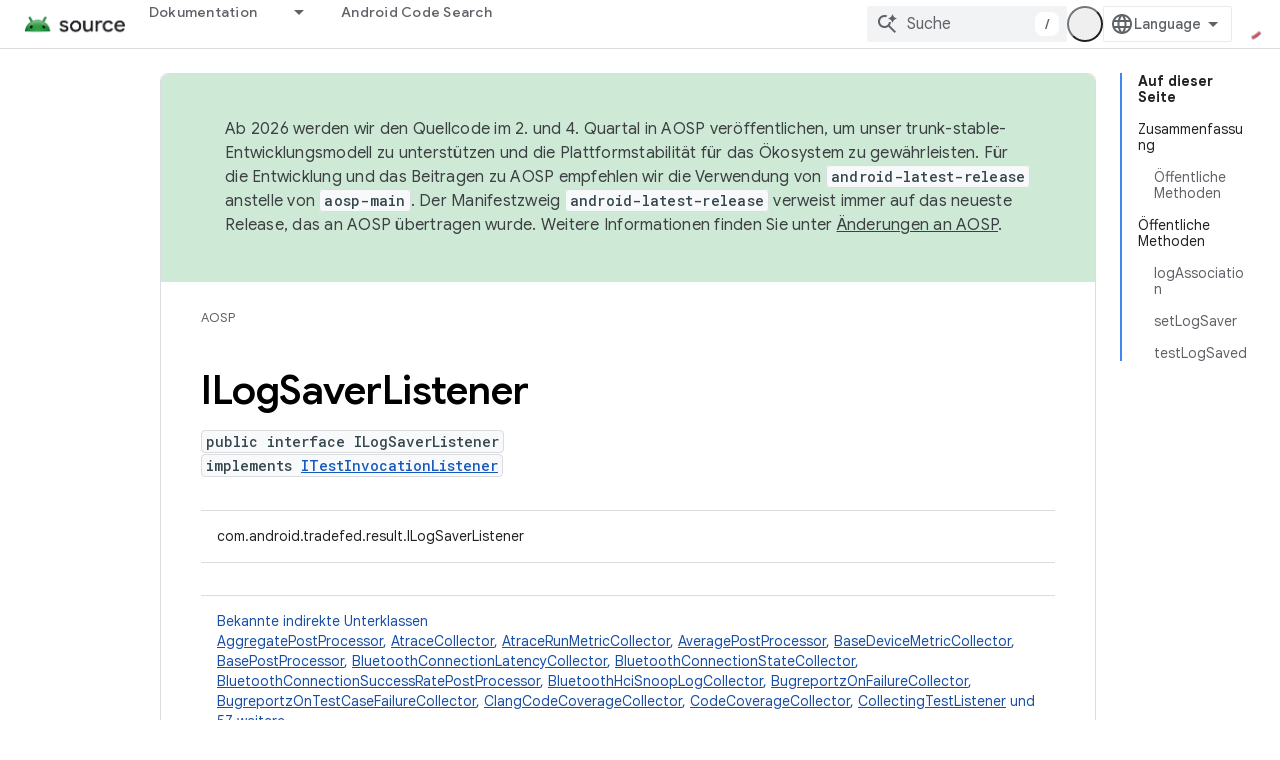

--- FILE ---
content_type: text/html; charset=utf-8
request_url: https://source.android.google.cn/reference/tradefed/com/android/tradefed/result/ILogSaverListener.html?authuser=0&hl=de
body_size: 25229
content:









<!doctype html>
<html 
      lang="de-x-mtfrom-en"
      dir="ltr">
  <head>
    <meta name="google-signin-client-id" content="721724668570-nbkv1cfusk7kk4eni4pjvepaus73b13t.apps.googleusercontent.com"><meta name="google-signin-scope"
          content="profile email"><meta property="og:site_name" content="Android Open Source Project">
    <meta property="og:type" content="website"><meta name="googlebot" content="noindex"><meta name="theme-color" content="#34a853"><meta charset="utf-8">
    <meta content="IE=Edge" http-equiv="X-UA-Compatible">
    <meta name="viewport" content="width=device-width, initial-scale=1">
    

    <link rel="manifest" href="/_pwa/androidsource/manifest.json"
          crossorigin="use-credentials">
    <link rel="preconnect" href="//www.gstatic.cn" crossorigin>
    <link rel="preconnect" href="//fonts.gstatic.cn" crossorigin>
    <link rel="preconnect" href="//fonts.googleapis.cn" crossorigin>
    <link rel="preconnect" href="//apis.google.com" crossorigin>
    <link rel="preconnect" href="//www.google-analytics.com" crossorigin><link rel="stylesheet" href="//fonts.googleapis.cn/css?family=Google+Sans:400,500,600,700|Google+Sans+Text:400,400italic,500,500italic,600,600italic,700,700italic|Roboto+Mono:400,500,700&display=swap">
      <link rel="stylesheet"
            href="//fonts.googleapis.cn/css2?family=Material+Icons&family=Material+Symbols+Outlined&display=block"><link rel="stylesheet" href="https://www.gstatic.cn/devrel-devsite/prod/v5f5028bd8220352863507a1bacc6e2ea79a725fdb2dd736f205c6da16a3d00d1/androidsource/css/app.css">
      
        <link rel="stylesheet" href="https://www.gstatic.cn/devrel-devsite/prod/v5f5028bd8220352863507a1bacc6e2ea79a725fdb2dd736f205c6da16a3d00d1/androidsource/css/dark-theme.css" disabled>
      <link rel="shortcut icon" href="https://www.gstatic.cn/devrel-devsite/prod/v5f5028bd8220352863507a1bacc6e2ea79a725fdb2dd736f205c6da16a3d00d1/androidsource/images/favicon.png">
    <link rel="apple-touch-icon" href="https://www.gstatic.cn/devrel-devsite/prod/v5f5028bd8220352863507a1bacc6e2ea79a725fdb2dd736f205c6da16a3d00d1/androidsource/images/touchicon-180.png"><link rel="canonical" href="https://source.android.google.cn/reference/tradefed/com/android/tradefed/result/ILogSaverListener?hl=de">
      <link rel="alternate" hreflang="en-cn"
          href="https://source.android.google.cn/reference/tradefed/com/android/tradefed/result/ILogSaverListener" /><link rel="alternate" hreflang="x-default" href="https://source.android.google.cn/reference/tradefed/com/android/tradefed/result/ILogSaverListener" /><link rel="alternate" hreflang="ar-cn"
          href="https://source.android.google.cn/reference/tradefed/com/android/tradefed/result/ILogSaverListener?hl=ar" /><link rel="alternate" hreflang="bn-cn"
          href="https://source.android.google.cn/reference/tradefed/com/android/tradefed/result/ILogSaverListener?hl=bn" /><link rel="alternate" hreflang="zh-Hans-cn"
          href="https://source.android.google.cn/reference/tradefed/com/android/tradefed/result/ILogSaverListener?hl=zh-cn" /><link rel="alternate" hreflang="zh-Hant-cn"
          href="https://source.android.google.cn/reference/tradefed/com/android/tradefed/result/ILogSaverListener?hl=zh-tw" /><link rel="alternate" hreflang="fa-cn"
          href="https://source.android.google.cn/reference/tradefed/com/android/tradefed/result/ILogSaverListener?hl=fa" /><link rel="alternate" hreflang="fr-cn"
          href="https://source.android.google.cn/reference/tradefed/com/android/tradefed/result/ILogSaverListener?hl=fr" /><link rel="alternate" hreflang="de-cn"
          href="https://source.android.google.cn/reference/tradefed/com/android/tradefed/result/ILogSaverListener?hl=de" /><link rel="alternate" hreflang="he-cn"
          href="https://source.android.google.cn/reference/tradefed/com/android/tradefed/result/ILogSaverListener?hl=he" /><link rel="alternate" hreflang="hi-cn"
          href="https://source.android.google.cn/reference/tradefed/com/android/tradefed/result/ILogSaverListener?hl=hi" /><link rel="alternate" hreflang="id-cn"
          href="https://source.android.google.cn/reference/tradefed/com/android/tradefed/result/ILogSaverListener?hl=id" /><link rel="alternate" hreflang="it-cn"
          href="https://source.android.google.cn/reference/tradefed/com/android/tradefed/result/ILogSaverListener?hl=it" /><link rel="alternate" hreflang="ja-cn"
          href="https://source.android.google.cn/reference/tradefed/com/android/tradefed/result/ILogSaverListener?hl=ja" /><link rel="alternate" hreflang="ko-cn"
          href="https://source.android.google.cn/reference/tradefed/com/android/tradefed/result/ILogSaverListener?hl=ko" /><link rel="alternate" hreflang="pl-cn"
          href="https://source.android.google.cn/reference/tradefed/com/android/tradefed/result/ILogSaverListener?hl=pl" /><link rel="alternate" hreflang="pt-BR-cn"
          href="https://source.android.google.cn/reference/tradefed/com/android/tradefed/result/ILogSaverListener?hl=pt-br" /><link rel="alternate" hreflang="pt-cn"
          href="https://source.android.google.cn/reference/tradefed/com/android/tradefed/result/ILogSaverListener?hl=pt" /><link rel="alternate" hreflang="ru-cn"
          href="https://source.android.google.cn/reference/tradefed/com/android/tradefed/result/ILogSaverListener?hl=ru" /><link rel="alternate" hreflang="es-cn"
          href="https://source.android.google.cn/reference/tradefed/com/android/tradefed/result/ILogSaverListener?hl=es" /><link rel="alternate" hreflang="es-419-cn"
          href="https://source.android.google.cn/reference/tradefed/com/android/tradefed/result/ILogSaverListener?hl=es-419" /><link rel="alternate" hreflang="th-cn"
          href="https://source.android.google.cn/reference/tradefed/com/android/tradefed/result/ILogSaverListener?hl=th" /><link rel="alternate" hreflang="tr-cn"
          href="https://source.android.google.cn/reference/tradefed/com/android/tradefed/result/ILogSaverListener?hl=tr" /><link rel="alternate" hreflang="vi-cn"
          href="https://source.android.google.cn/reference/tradefed/com/android/tradefed/result/ILogSaverListener?hl=vi" /><link rel="alternate" hreflang="en"
          href="https://source.android.com/reference/tradefed/com/android/tradefed/result/ILogSaverListener" /><link rel="alternate" hreflang="x-default" href="https://source.android.com/reference/tradefed/com/android/tradefed/result/ILogSaverListener" /><link rel="alternate" hreflang="ar"
          href="https://source.android.com/reference/tradefed/com/android/tradefed/result/ILogSaverListener?hl=ar" /><link rel="alternate" hreflang="bn"
          href="https://source.android.com/reference/tradefed/com/android/tradefed/result/ILogSaverListener?hl=bn" /><link rel="alternate" hreflang="zh-Hans"
          href="https://source.android.com/reference/tradefed/com/android/tradefed/result/ILogSaverListener?hl=zh-cn" /><link rel="alternate" hreflang="zh-Hant"
          href="https://source.android.com/reference/tradefed/com/android/tradefed/result/ILogSaverListener?hl=zh-tw" /><link rel="alternate" hreflang="fa"
          href="https://source.android.com/reference/tradefed/com/android/tradefed/result/ILogSaverListener?hl=fa" /><link rel="alternate" hreflang="fr"
          href="https://source.android.com/reference/tradefed/com/android/tradefed/result/ILogSaverListener?hl=fr" /><link rel="alternate" hreflang="de"
          href="https://source.android.com/reference/tradefed/com/android/tradefed/result/ILogSaverListener?hl=de" /><link rel="alternate" hreflang="he"
          href="https://source.android.com/reference/tradefed/com/android/tradefed/result/ILogSaverListener?hl=he" /><link rel="alternate" hreflang="hi"
          href="https://source.android.com/reference/tradefed/com/android/tradefed/result/ILogSaverListener?hl=hi" /><link rel="alternate" hreflang="id"
          href="https://source.android.com/reference/tradefed/com/android/tradefed/result/ILogSaverListener?hl=id" /><link rel="alternate" hreflang="it"
          href="https://source.android.com/reference/tradefed/com/android/tradefed/result/ILogSaverListener?hl=it" /><link rel="alternate" hreflang="ja"
          href="https://source.android.com/reference/tradefed/com/android/tradefed/result/ILogSaverListener?hl=ja" /><link rel="alternate" hreflang="ko"
          href="https://source.android.com/reference/tradefed/com/android/tradefed/result/ILogSaverListener?hl=ko" /><link rel="alternate" hreflang="pl"
          href="https://source.android.com/reference/tradefed/com/android/tradefed/result/ILogSaverListener?hl=pl" /><link rel="alternate" hreflang="pt-BR"
          href="https://source.android.com/reference/tradefed/com/android/tradefed/result/ILogSaverListener?hl=pt-br" /><link rel="alternate" hreflang="pt"
          href="https://source.android.com/reference/tradefed/com/android/tradefed/result/ILogSaverListener?hl=pt" /><link rel="alternate" hreflang="ru"
          href="https://source.android.com/reference/tradefed/com/android/tradefed/result/ILogSaverListener?hl=ru" /><link rel="alternate" hreflang="es"
          href="https://source.android.com/reference/tradefed/com/android/tradefed/result/ILogSaverListener?hl=es" /><link rel="alternate" hreflang="es-419"
          href="https://source.android.com/reference/tradefed/com/android/tradefed/result/ILogSaverListener?hl=es-419" /><link rel="alternate" hreflang="th"
          href="https://source.android.com/reference/tradefed/com/android/tradefed/result/ILogSaverListener?hl=th" /><link rel="alternate" hreflang="tr"
          href="https://source.android.com/reference/tradefed/com/android/tradefed/result/ILogSaverListener?hl=tr" /><link rel="alternate" hreflang="vi"
          href="https://source.android.com/reference/tradefed/com/android/tradefed/result/ILogSaverListener?hl=vi" /><title>ILogSaverListener &nbsp;|&nbsp; Android Open Source Project</title>

<meta property="og:title" content="ILogSaverListener &nbsp;|&nbsp; Android Open Source Project"><meta property="og:url" content="https://source.android.google.cn/reference/tradefed/com/android/tradefed/result/ILogSaverListener?hl=de"><meta property="og:locale" content="de"><script type="application/ld+json">
  {
    "@context": "https://schema.org",
    "@type": "Article",
    
    "headline": "ILogSaverListener"
  }
</script><link rel="alternate machine-translated-from" hreflang="en"
        href="https://source.android.google.cn/reference/tradefed/com/android/tradefed/result/ILogSaverListener?hl=en&amp;authuser=0">
  
  
    
    
    





    
      <link rel="stylesheet" href="/extras.css"></head>
  <body class="color-scheme--light"
        template="page"
        theme="androidsource-theme"
        type="article"
        
        appearance
        
        layout="docs"
        
        block-apix
        
        
        
        display-toc
        pending>
  
    <devsite-progress type="indeterminate" id="app-progress"></devsite-progress>
  
  
    <a href="#main-content" class="skip-link button">
      
      Zum Hauptinhalt springen
    </a>
    <section class="devsite-wrapper">
      <devsite-cookie-notification-bar></devsite-cookie-notification-bar><devsite-header role="banner" keep-tabs-visible>
  
    





















<div class="devsite-header--inner" data-nosnippet>
  <div class="devsite-top-logo-row-wrapper-wrapper">
    <div class="devsite-top-logo-row-wrapper">
      <div class="devsite-top-logo-row">
        <button type="button" id="devsite-hamburger-menu"
          class="devsite-header-icon-button button-flat material-icons gc-analytics-event"
          data-category="Site-Wide Custom Events"
          data-label="Navigation menu button"
          visually-hidden
          aria-label="Menü öffnen">
        </button>
        
<div class="devsite-product-name-wrapper">

  <a href="/" class="devsite-site-logo-link gc-analytics-event"
   data-category="Site-Wide Custom Events" data-label="Site logo" track-type="globalNav"
   track-name="androidOpenSourceProject" track-metadata-position="nav"
   track-metadata-eventDetail="nav">
  
  <picture>
    
    <img src="https://www.gstatic.cn/devrel-devsite/prod/v5f5028bd8220352863507a1bacc6e2ea79a725fdb2dd736f205c6da16a3d00d1/androidsource/images/lockup.png" class="devsite-site-logo" alt="Android Open Source Project">
  </picture>
  
</a>



  
  
  <span class="devsite-product-name">
    <ul class="devsite-breadcrumb-list"
  >
  
  <li class="devsite-breadcrumb-item
             ">
    
    
    
      
      
    
  </li>
  
</ul>
  </span>

</div>
        <div class="devsite-top-logo-row-middle">
          <div class="devsite-header-upper-tabs">
            
              
              
  <devsite-tabs class="upper-tabs">

    <nav class="devsite-tabs-wrapper" aria-label="Obere Tabs">
      
        
          <tab class="devsite-dropdown
    
    
    
    ">
  
    <a href="https://source.android.google.cn/docs?authuser=0&amp;hl=de"
    class="devsite-tabs-content gc-analytics-event "
      track-metadata-eventdetail="https://source.android.google.cn/docs?authuser=0&amp;hl=de"
    
       track-type="nav"
       track-metadata-position="nav - dokumentation"
       track-metadata-module="primary nav"
       
       
         
           data-category="Site-Wide Custom Events"
         
           data-label="Tab: Dokumentation"
         
           track-name="dokumentation"
         
       >
    Dokumentation
  
    </a>
    
      <button
         aria-haspopup="menu"
         aria-expanded="false"
         aria-label="Drop-down-Menü für Dokumentation"
         track-type="nav"
         track-metadata-eventdetail="https://source.android.google.cn/docs?authuser=0&amp;hl=de"
         track-metadata-position="nav - dokumentation"
         track-metadata-module="primary nav"
         
          
            data-category="Site-Wide Custom Events"
          
            data-label="Tab: Dokumentation"
          
            track-name="dokumentation"
          
        
         class="devsite-tabs-dropdown-toggle devsite-icon devsite-icon-arrow-drop-down"></button>
    
  
  <div class="devsite-tabs-dropdown" role="menu" aria-label="submenu" hidden>
    
    <div class="devsite-tabs-dropdown-content">
      
        <div class="devsite-tabs-dropdown-column
                    android-source-tabs-dropdown-column-small">
          
            <ul class="devsite-tabs-dropdown-section
                       ">
              
                <li class="devsite-nav-title" role="heading" tooltip>Das ist neu</li>
              
              
              
                <li class="devsite-nav-item">
                  <a href="https://source.android.google.cn/docs/whatsnew/release-notes?authuser=0&amp;hl=de"
                    
                     track-type="nav"
                     track-metadata-eventdetail="https://source.android.google.cn/docs/whatsnew/release-notes?authuser=0&amp;hl=de"
                     track-metadata-position="nav - dokumentation"
                     track-metadata-module="tertiary nav"
                     
                       track-metadata-module_headline="das ist neu"
                     
                     tooltip
                  >
                    
                    <div class="devsite-nav-item-title">
                      Versionshinweise
                    </div>
                    
                  </a>
                </li>
              
                <li class="devsite-nav-item">
                  <a href="https://source.android.google.cn/docs/whatsnew/latest-security-bulletins?authuser=0&amp;hl=de"
                    
                     track-type="nav"
                     track-metadata-eventdetail="https://source.android.google.cn/docs/whatsnew/latest-security-bulletins?authuser=0&amp;hl=de"
                     track-metadata-position="nav - dokumentation"
                     track-metadata-module="tertiary nav"
                     
                       track-metadata-module_headline="das ist neu"
                     
                     tooltip
                  >
                    
                    <div class="devsite-nav-item-title">
                      Aktuelle Sicherheitsbulletins
                    </div>
                    
                  </a>
                </li>
              
                <li class="devsite-nav-item">
                  <a href="https://source.android.google.cn/docs/whatsnew/latest-cdd?authuser=0&amp;hl=de"
                    
                     track-type="nav"
                     track-metadata-eventdetail="https://source.android.google.cn/docs/whatsnew/latest-cdd?authuser=0&amp;hl=de"
                     track-metadata-position="nav - dokumentation"
                     track-metadata-module="tertiary nav"
                     
                       track-metadata-module_headline="das ist neu"
                     
                     tooltip
                  >
                    
                    <div class="devsite-nav-item-title">
                      Aktuelles Compatibility Definition Document (CDD)
                    </div>
                    
                  </a>
                </li>
              
                <li class="devsite-nav-item">
                  <a href="https://source.android.google.cn/docs/whatsnew/site-updates?authuser=0&amp;hl=de"
                    
                     track-type="nav"
                     track-metadata-eventdetail="https://source.android.google.cn/docs/whatsnew/site-updates?authuser=0&amp;hl=de"
                     track-metadata-position="nav - dokumentation"
                     track-metadata-module="tertiary nav"
                     
                       track-metadata-module_headline="das ist neu"
                     
                     tooltip
                  >
                    
                    <div class="devsite-nav-item-title">
                      Website-Aktualisierungen
                    </div>
                    
                  </a>
                </li>
              
            </ul>
          
            <ul class="devsite-tabs-dropdown-section
                       ">
              
                <li class="devsite-nav-title" role="heading" tooltip>Informationen für Einsteiger</li>
              
              
              
                <li class="devsite-nav-item">
                  <a href="https://source.android.google.cn/docs/setup/about?authuser=0&amp;hl=de"
                    
                     track-type="nav"
                     track-metadata-eventdetail="https://source.android.google.cn/docs/setup/about?authuser=0&amp;hl=de"
                     track-metadata-position="nav - dokumentation"
                     track-metadata-module="tertiary nav"
                     
                       track-metadata-module_headline="das ist neu"
                     
                     tooltip
                  >
                    
                    <div class="devsite-nav-item-title">
                      Info
                    </div>
                    
                  </a>
                </li>
              
                <li class="devsite-nav-item">
                  <a href="https://source.android.google.cn/docs/setup/start?authuser=0&amp;hl=de"
                    
                     track-type="nav"
                     track-metadata-eventdetail="https://source.android.google.cn/docs/setup/start?authuser=0&amp;hl=de"
                     track-metadata-position="nav - dokumentation"
                     track-metadata-module="tertiary nav"
                     
                       track-metadata-module_headline="das ist neu"
                     
                     tooltip
                  >
                    
                    <div class="devsite-nav-item-title">
                      Starten
                    </div>
                    
                  </a>
                </li>
              
                <li class="devsite-nav-item">
                  <a href="https://source.android.google.cn/docs/setup/download?authuser=0&amp;hl=de"
                    
                     track-type="nav"
                     track-metadata-eventdetail="https://source.android.google.cn/docs/setup/download?authuser=0&amp;hl=de"
                     track-metadata-position="nav - dokumentation"
                     track-metadata-module="tertiary nav"
                     
                       track-metadata-module_headline="das ist neu"
                     
                     tooltip
                  >
                    
                    <div class="devsite-nav-item-title">
                      Herunterladen
                    </div>
                    
                  </a>
                </li>
              
                <li class="devsite-nav-item">
                  <a href="https://source.android.google.cn/docs/setup/build?authuser=0&amp;hl=de"
                    
                     track-type="nav"
                     track-metadata-eventdetail="https://source.android.google.cn/docs/setup/build?authuser=0&amp;hl=de"
                     track-metadata-position="nav - dokumentation"
                     track-metadata-module="tertiary nav"
                     
                       track-metadata-module_headline="das ist neu"
                     
                     tooltip
                  >
                    
                    <div class="devsite-nav-item-title">
                      Build
                    </div>
                    
                  </a>
                </li>
              
                <li class="devsite-nav-item">
                  <a href="https://source.android.google.cn/docs/setup/test?authuser=0&amp;hl=de"
                    
                     track-type="nav"
                     track-metadata-eventdetail="https://source.android.google.cn/docs/setup/test?authuser=0&amp;hl=de"
                     track-metadata-position="nav - dokumentation"
                     track-metadata-module="tertiary nav"
                     
                       track-metadata-module_headline="das ist neu"
                     
                     tooltip
                  >
                    
                    <div class="devsite-nav-item-title">
                      Test
                    </div>
                    
                  </a>
                </li>
              
                <li class="devsite-nav-item">
                  <a href="https://source.android.google.cn/docs/setup/create/coding-tasks?authuser=0&amp;hl=de"
                    
                     track-type="nav"
                     track-metadata-eventdetail="https://source.android.google.cn/docs/setup/create/coding-tasks?authuser=0&amp;hl=de"
                     track-metadata-position="nav - dokumentation"
                     track-metadata-module="tertiary nav"
                     
                       track-metadata-module_headline="das ist neu"
                     
                     tooltip
                  >
                    
                    <div class="devsite-nav-item-title">
                      Erstellen
                    </div>
                    
                  </a>
                </li>
              
                <li class="devsite-nav-item">
                  <a href="https://source.android.google.cn/docs/setup/contribute?authuser=0&amp;hl=de"
                    
                     track-type="nav"
                     track-metadata-eventdetail="https://source.android.google.cn/docs/setup/contribute?authuser=0&amp;hl=de"
                     track-metadata-position="nav - dokumentation"
                     track-metadata-module="tertiary nav"
                     
                       track-metadata-module_headline="das ist neu"
                     
                     tooltip
                  >
                    
                    <div class="devsite-nav-item-title">
                      Etwas beitragen
                    </div>
                    
                  </a>
                </li>
              
                <li class="devsite-nav-item">
                  <a href="https://source.android.google.cn/docs/setup/community/cofc?authuser=0&amp;hl=de"
                    
                     track-type="nav"
                     track-metadata-eventdetail="https://source.android.google.cn/docs/setup/community/cofc?authuser=0&amp;hl=de"
                     track-metadata-position="nav - dokumentation"
                     track-metadata-module="tertiary nav"
                     
                       track-metadata-module_headline="das ist neu"
                     
                     tooltip
                  >
                    
                    <div class="devsite-nav-item-title">
                      Community
                    </div>
                    
                  </a>
                </li>
              
                <li class="devsite-nav-item">
                  <a href="https://source.android.google.cn/docs/setup/reference?authuser=0&amp;hl=de"
                    
                     track-type="nav"
                     track-metadata-eventdetail="https://source.android.google.cn/docs/setup/reference?authuser=0&amp;hl=de"
                     track-metadata-position="nav - dokumentation"
                     track-metadata-module="tertiary nav"
                     
                       track-metadata-module_headline="das ist neu"
                     
                     tooltip
                  >
                    
                    <div class="devsite-nav-item-title">
                      Tools, Build und zugehörige Referenz
                    </div>
                    
                  </a>
                </li>
              
            </ul>
          
            <ul class="devsite-tabs-dropdown-section
                       ">
              
                <li class="devsite-nav-title" role="heading" tooltip>Sicherheit</li>
              
              
              
                <li class="devsite-nav-item">
                  <a href="https://source.android.google.cn/docs/security/overview?authuser=0&amp;hl=de"
                    
                     track-type="nav"
                     track-metadata-eventdetail="https://source.android.google.cn/docs/security/overview?authuser=0&amp;hl=de"
                     track-metadata-position="nav - dokumentation"
                     track-metadata-module="tertiary nav"
                     
                       track-metadata-module_headline="das ist neu"
                     
                     tooltip
                  >
                    
                    <div class="devsite-nav-item-title">
                      Übersicht
                    </div>
                    
                  </a>
                </li>
              
                <li class="devsite-nav-item">
                  <a href="https://source.android.google.cn/docs/security/bulletin?authuser=0&amp;hl=de"
                    
                     track-type="nav"
                     track-metadata-eventdetail="https://source.android.google.cn/docs/security/bulletin?authuser=0&amp;hl=de"
                     track-metadata-position="nav - dokumentation"
                     track-metadata-module="tertiary nav"
                     
                       track-metadata-module_headline="das ist neu"
                     
                     tooltip
                  >
                    
                    <div class="devsite-nav-item-title">
                      Bulletins
                    </div>
                    
                  </a>
                </li>
              
                <li class="devsite-nav-item">
                  <a href="https://source.android.google.cn/docs/security/features?authuser=0&amp;hl=de"
                    
                     track-type="nav"
                     track-metadata-eventdetail="https://source.android.google.cn/docs/security/features?authuser=0&amp;hl=de"
                     track-metadata-position="nav - dokumentation"
                     track-metadata-module="tertiary nav"
                     
                       track-metadata-module_headline="das ist neu"
                     
                     tooltip
                  >
                    
                    <div class="devsite-nav-item-title">
                      Funktionen
                    </div>
                    
                  </a>
                </li>
              
                <li class="devsite-nav-item">
                  <a href="https://source.android.google.cn/docs/security/test/fuzz-sanitize?authuser=0&amp;hl=de"
                    
                     track-type="nav"
                     track-metadata-eventdetail="https://source.android.google.cn/docs/security/test/fuzz-sanitize?authuser=0&amp;hl=de"
                     track-metadata-position="nav - dokumentation"
                     track-metadata-module="tertiary nav"
                     
                       track-metadata-module_headline="das ist neu"
                     
                     tooltip
                  >
                    
                    <div class="devsite-nav-item-title">
                      Tests
                    </div>
                    
                  </a>
                </li>
              
                <li class="devsite-nav-item">
                  <a href="https://source.android.google.cn/docs/security/best-practices?authuser=0&amp;hl=de"
                    
                     track-type="nav"
                     track-metadata-eventdetail="https://source.android.google.cn/docs/security/best-practices?authuser=0&amp;hl=de"
                     track-metadata-position="nav - dokumentation"
                     track-metadata-module="tertiary nav"
                     
                       track-metadata-module_headline="das ist neu"
                     
                     tooltip
                  >
                    
                    <div class="devsite-nav-item-title">
                      Best Practices
                    </div>
                    
                  </a>
                </li>
              
            </ul>
          
        </div>
      
        <div class="devsite-tabs-dropdown-column
                    android-source-tabs-dropdown-column-small">
          
            <ul class="devsite-tabs-dropdown-section
                       ">
              
                <li class="devsite-nav-title" role="heading" tooltip>Kernthemen</li>
              
              
              
                <li class="devsite-nav-item">
                  <a href="https://source.android.google.cn/docs/core/architecture?authuser=0&amp;hl=de"
                    
                     track-type="nav"
                     track-metadata-eventdetail="https://source.android.google.cn/docs/core/architecture?authuser=0&amp;hl=de"
                     track-metadata-position="nav - dokumentation"
                     track-metadata-module="tertiary nav"
                     
                       track-metadata-module_headline="kernthemen"
                     
                     tooltip
                  >
                    
                    <div class="devsite-nav-item-title">
                      Architektur
                    </div>
                    
                  </a>
                </li>
              
                <li class="devsite-nav-item">
                  <a href="https://source.android.google.cn/docs/core/audio?authuser=0&amp;hl=de"
                    
                     track-type="nav"
                     track-metadata-eventdetail="https://source.android.google.cn/docs/core/audio?authuser=0&amp;hl=de"
                     track-metadata-position="nav - dokumentation"
                     track-metadata-module="tertiary nav"
                     
                       track-metadata-module_headline="kernthemen"
                     
                     tooltip
                  >
                    
                    <div class="devsite-nav-item-title">
                      Audio
                    </div>
                    
                  </a>
                </li>
              
                <li class="devsite-nav-item">
                  <a href="https://source.android.google.cn/docs/core/camera?authuser=0&amp;hl=de"
                    
                     track-type="nav"
                     track-metadata-eventdetail="https://source.android.google.cn/docs/core/camera?authuser=0&amp;hl=de"
                     track-metadata-position="nav - dokumentation"
                     track-metadata-module="tertiary nav"
                     
                       track-metadata-module_headline="kernthemen"
                     
                     tooltip
                  >
                    
                    <div class="devsite-nav-item-title">
                      Kamera
                    </div>
                    
                  </a>
                </li>
              
                <li class="devsite-nav-item">
                  <a href="https://source.android.google.cn/docs/core/connect?authuser=0&amp;hl=de"
                    
                     track-type="nav"
                     track-metadata-eventdetail="https://source.android.google.cn/docs/core/connect?authuser=0&amp;hl=de"
                     track-metadata-position="nav - dokumentation"
                     track-metadata-module="tertiary nav"
                     
                       track-metadata-module_headline="kernthemen"
                     
                     tooltip
                  >
                    
                    <div class="devsite-nav-item-title">
                      Konnektivität
                    </div>
                    
                  </a>
                </li>
              
                <li class="devsite-nav-item">
                  <a href="https://source.android.google.cn/docs/core/data?authuser=0&amp;hl=de"
                    
                     track-type="nav"
                     track-metadata-eventdetail="https://source.android.google.cn/docs/core/data?authuser=0&amp;hl=de"
                     track-metadata-position="nav - dokumentation"
                     track-metadata-module="tertiary nav"
                     
                       track-metadata-module_headline="kernthemen"
                     
                     tooltip
                  >
                    
                    <div class="devsite-nav-item-title">
                      Daten
                    </div>
                    
                  </a>
                </li>
              
                <li class="devsite-nav-item">
                  <a href="https://source.android.google.cn/docs/core/display?authuser=0&amp;hl=de"
                    
                     track-type="nav"
                     track-metadata-eventdetail="https://source.android.google.cn/docs/core/display?authuser=0&amp;hl=de"
                     track-metadata-position="nav - dokumentation"
                     track-metadata-module="tertiary nav"
                     
                       track-metadata-module_headline="kernthemen"
                     
                     tooltip
                  >
                    
                    <div class="devsite-nav-item-title">
                      Display
                    </div>
                    
                  </a>
                </li>
              
                <li class="devsite-nav-item">
                  <a href="https://source.android.google.cn/docs/core/fonts/custom-font-fallback?authuser=0&amp;hl=de"
                    
                     track-type="nav"
                     track-metadata-eventdetail="https://source.android.google.cn/docs/core/fonts/custom-font-fallback?authuser=0&amp;hl=de"
                     track-metadata-position="nav - dokumentation"
                     track-metadata-module="tertiary nav"
                     
                       track-metadata-module_headline="kernthemen"
                     
                     tooltip
                  >
                    
                    <div class="devsite-nav-item-title">
                      Schriftarten
                    </div>
                    
                  </a>
                </li>
              
                <li class="devsite-nav-item">
                  <a href="https://source.android.google.cn/docs/core/graphics?authuser=0&amp;hl=de"
                    
                     track-type="nav"
                     track-metadata-eventdetail="https://source.android.google.cn/docs/core/graphics?authuser=0&amp;hl=de"
                     track-metadata-position="nav - dokumentation"
                     track-metadata-module="tertiary nav"
                     
                       track-metadata-module_headline="kernthemen"
                     
                     tooltip
                  >
                    
                    <div class="devsite-nav-item-title">
                      Grafiken
                    </div>
                    
                  </a>
                </li>
              
                <li class="devsite-nav-item">
                  <a href="https://source.android.google.cn/docs/core/interaction?authuser=0&amp;hl=de"
                    
                     track-type="nav"
                     track-metadata-eventdetail="https://source.android.google.cn/docs/core/interaction?authuser=0&amp;hl=de"
                     track-metadata-position="nav - dokumentation"
                     track-metadata-module="tertiary nav"
                     
                       track-metadata-module_headline="kernthemen"
                     
                     tooltip
                  >
                    
                    <div class="devsite-nav-item-title">
                      Interaktion
                    </div>
                    
                  </a>
                </li>
              
                <li class="devsite-nav-item">
                  <a href="https://source.android.google.cn/docs/core/media?authuser=0&amp;hl=de"
                    
                     track-type="nav"
                     track-metadata-eventdetail="https://source.android.google.cn/docs/core/media?authuser=0&amp;hl=de"
                     track-metadata-position="nav - dokumentation"
                     track-metadata-module="tertiary nav"
                     
                       track-metadata-module_headline="kernthemen"
                     
                     tooltip
                  >
                    
                    <div class="devsite-nav-item-title">
                      Medien
                    </div>
                    
                  </a>
                </li>
              
                <li class="devsite-nav-item">
                  <a href="https://source.android.google.cn/docs/core/perf?authuser=0&amp;hl=de"
                    
                     track-type="nav"
                     track-metadata-eventdetail="https://source.android.google.cn/docs/core/perf?authuser=0&amp;hl=de"
                     track-metadata-position="nav - dokumentation"
                     track-metadata-module="tertiary nav"
                     
                       track-metadata-module_headline="kernthemen"
                     
                     tooltip
                  >
                    
                    <div class="devsite-nav-item-title">
                      Leistung
                    </div>
                    
                  </a>
                </li>
              
                <li class="devsite-nav-item">
                  <a href="https://source.android.google.cn/docs/core/permissions?authuser=0&amp;hl=de"
                    
                     track-type="nav"
                     track-metadata-eventdetail="https://source.android.google.cn/docs/core/permissions?authuser=0&amp;hl=de"
                     track-metadata-position="nav - dokumentation"
                     track-metadata-module="tertiary nav"
                     
                       track-metadata-module_headline="kernthemen"
                     
                     tooltip
                  >
                    
                    <div class="devsite-nav-item-title">
                      Berechtigungen
                    </div>
                    
                  </a>
                </li>
              
                <li class="devsite-nav-item">
                  <a href="https://source.android.google.cn/docs/core/power?authuser=0&amp;hl=de"
                    
                     track-type="nav"
                     track-metadata-eventdetail="https://source.android.google.cn/docs/core/power?authuser=0&amp;hl=de"
                     track-metadata-position="nav - dokumentation"
                     track-metadata-module="tertiary nav"
                     
                       track-metadata-module_headline="kernthemen"
                     
                     tooltip
                  >
                    
                    <div class="devsite-nav-item-title">
                      Akku
                    </div>
                    
                  </a>
                </li>
              
                <li class="devsite-nav-item">
                  <a href="https://source.android.google.cn/docs/core/runtime?authuser=0&amp;hl=de"
                    
                     track-type="nav"
                     track-metadata-eventdetail="https://source.android.google.cn/docs/core/runtime?authuser=0&amp;hl=de"
                     track-metadata-position="nav - dokumentation"
                     track-metadata-module="tertiary nav"
                     
                       track-metadata-module_headline="kernthemen"
                     
                     tooltip
                  >
                    
                    <div class="devsite-nav-item-title">
                      Laufzeit
                    </div>
                    
                  </a>
                </li>
              
                <li class="devsite-nav-item">
                  <a href="https://source.android.google.cn/docs/core/settings?authuser=0&amp;hl=de"
                    
                     track-type="nav"
                     track-metadata-eventdetail="https://source.android.google.cn/docs/core/settings?authuser=0&amp;hl=de"
                     track-metadata-position="nav - dokumentation"
                     track-metadata-module="tertiary nav"
                     
                       track-metadata-module_headline="kernthemen"
                     
                     tooltip
                  >
                    
                    <div class="devsite-nav-item-title">
                      Einstellungen
                    </div>
                    
                  </a>
                </li>
              
                <li class="devsite-nav-item">
                  <a href="https://source.android.google.cn/docs/core/storage?authuser=0&amp;hl=de"
                    
                     track-type="nav"
                     track-metadata-eventdetail="https://source.android.google.cn/docs/core/storage?authuser=0&amp;hl=de"
                     track-metadata-position="nav - dokumentation"
                     track-metadata-module="tertiary nav"
                     
                       track-metadata-module_headline="kernthemen"
                     
                     tooltip
                  >
                    
                    <div class="devsite-nav-item-title">
                      Storage
                    </div>
                    
                  </a>
                </li>
              
                <li class="devsite-nav-item">
                  <a href="https://source.android.google.cn/docs/core/tests?authuser=0&amp;hl=de"
                    
                     track-type="nav"
                     track-metadata-eventdetail="https://source.android.google.cn/docs/core/tests?authuser=0&amp;hl=de"
                     track-metadata-position="nav - dokumentation"
                     track-metadata-module="tertiary nav"
                     
                       track-metadata-module_headline="kernthemen"
                     
                     tooltip
                  >
                    
                    <div class="devsite-nav-item-title">
                      Tests
                    </div>
                    
                  </a>
                </li>
              
                <li class="devsite-nav-item">
                  <a href="https://source.android.google.cn/docs/core/ota?authuser=0&amp;hl=de"
                    
                     track-type="nav"
                     track-metadata-eventdetail="https://source.android.google.cn/docs/core/ota?authuser=0&amp;hl=de"
                     track-metadata-position="nav - dokumentation"
                     track-metadata-module="tertiary nav"
                     
                       track-metadata-module_headline="kernthemen"
                     
                     tooltip
                  >
                    
                    <div class="devsite-nav-item-title">
                      Updates
                    </div>
                    
                  </a>
                </li>
              
                <li class="devsite-nav-item">
                  <a href="https://source.android.google.cn/docs/core/virtualization?authuser=0&amp;hl=de"
                    
                     track-type="nav"
                     track-metadata-eventdetail="https://source.android.google.cn/docs/core/virtualization?authuser=0&amp;hl=de"
                     track-metadata-position="nav - dokumentation"
                     track-metadata-module="tertiary nav"
                     
                       track-metadata-module_headline="kernthemen"
                     
                     tooltip
                  >
                    
                    <div class="devsite-nav-item-title">
                      Virtualisierung
                    </div>
                    
                  </a>
                </li>
              
            </ul>
          
        </div>
      
        <div class="devsite-tabs-dropdown-column
                    android-source-tabs-dropdown-column-small">
          
            <ul class="devsite-tabs-dropdown-section
                       ">
              
                <li class="devsite-nav-title" role="heading" tooltip>Kompatibilität</li>
              
              
              
                <li class="devsite-nav-item">
                  <a href="https://source.android.google.cn/docs/compatibility/cdd?authuser=0&amp;hl=de"
                    
                     track-type="nav"
                     track-metadata-eventdetail="https://source.android.google.cn/docs/compatibility/cdd?authuser=0&amp;hl=de"
                     track-metadata-position="nav - dokumentation"
                     track-metadata-module="tertiary nav"
                     
                       track-metadata-module_headline="kompatibilität"
                     
                     tooltip
                  >
                    
                    <div class="devsite-nav-item-title">
                      Compatibility Definition Document (CDD)
                    </div>
                    
                  </a>
                </li>
              
                <li class="devsite-nav-item">
                  <a href="https://source.android.google.cn/docs/compatibility/cts?authuser=0&amp;hl=de"
                    
                     track-type="nav"
                     track-metadata-eventdetail="https://source.android.google.cn/docs/compatibility/cts?authuser=0&amp;hl=de"
                     track-metadata-position="nav - dokumentation"
                     track-metadata-module="tertiary nav"
                     
                       track-metadata-module_headline="kompatibilität"
                     
                     tooltip
                  >
                    
                    <div class="devsite-nav-item-title">
                      Compatibility Test Suite (CTS)
                    </div>
                    
                  </a>
                </li>
              
            </ul>
          
            <ul class="devsite-tabs-dropdown-section
                       ">
              
                <li class="devsite-nav-title" role="heading" tooltip>Android-Geräte</li>
              
              
              
                <li class="devsite-nav-item">
                  <a href="https://source.android.google.cn/docs/devices/cuttlefish?authuser=0&amp;hl=de"
                    
                     track-type="nav"
                     track-metadata-eventdetail="https://source.android.google.cn/docs/devices/cuttlefish?authuser=0&amp;hl=de"
                     track-metadata-position="nav - dokumentation"
                     track-metadata-module="tertiary nav"
                     
                       track-metadata-module_headline="kompatibilität"
                     
                     tooltip
                  >
                    
                    <div class="devsite-nav-item-title">
                      Sepia
                    </div>
                    
                  </a>
                </li>
              
                <li class="devsite-nav-item">
                  <a href="https://source.android.google.cn/docs/devices/admin?authuser=0&amp;hl=de"
                    
                     track-type="nav"
                     track-metadata-eventdetail="https://source.android.google.cn/docs/devices/admin?authuser=0&amp;hl=de"
                     track-metadata-position="nav - dokumentation"
                     track-metadata-module="tertiary nav"
                     
                       track-metadata-module_headline="kompatibilität"
                     
                     tooltip
                  >
                    
                    <div class="devsite-nav-item-title">
                      Enterprise
                    </div>
                    
                  </a>
                </li>
              
                <li class="devsite-nav-item">
                  <a href="https://source.android.google.cn/docs/devices/tv?authuser=0&amp;hl=de"
                    
                     track-type="nav"
                     track-metadata-eventdetail="https://source.android.google.cn/docs/devices/tv?authuser=0&amp;hl=de"
                     track-metadata-position="nav - dokumentation"
                     track-metadata-module="tertiary nav"
                     
                       track-metadata-module_headline="kompatibilität"
                     
                     tooltip
                  >
                    
                    <div class="devsite-nav-item-title">
                      Fernseher
                    </div>
                    
                  </a>
                </li>
              
            </ul>
          
            <ul class="devsite-tabs-dropdown-section
                       ">
              
                <li class="devsite-nav-title" role="heading" tooltip>Automotive</li>
              
              
              
                <li class="devsite-nav-item">
                  <a href="https://source.android.google.cn/docs/automotive/start/what_automotive?authuser=0&amp;hl=de"
                    
                     track-type="nav"
                     track-metadata-eventdetail="https://source.android.google.cn/docs/automotive/start/what_automotive?authuser=0&amp;hl=de"
                     track-metadata-position="nav - dokumentation"
                     track-metadata-module="tertiary nav"
                     
                       track-metadata-module_headline="kompatibilität"
                     
                     tooltip
                  >
                    
                    <div class="devsite-nav-item-title">
                      Jetzt starten
                    </div>
                    
                  </a>
                </li>
              
                <li class="devsite-nav-item">
                  <a href="https://source.android.google.cn/docs/automotive/guidelines?authuser=0&amp;hl=de"
                    
                     track-type="nav"
                     track-metadata-eventdetail="https://source.android.google.cn/docs/automotive/guidelines?authuser=0&amp;hl=de"
                     track-metadata-position="nav - dokumentation"
                     track-metadata-module="tertiary nav"
                     
                       track-metadata-module_headline="kompatibilität"
                     
                     tooltip
                  >
                    
                    <div class="devsite-nav-item-title">
                      Richtlinien für die Entwicklung
                    </div>
                    
                  </a>
                </li>
              
                <li class="devsite-nav-item">
                  <a href="https://source.android.google.cn/docs/automotive/dev-tools?authuser=0&amp;hl=de"
                    
                     track-type="nav"
                     track-metadata-eventdetail="https://source.android.google.cn/docs/automotive/dev-tools?authuser=0&amp;hl=de"
                     track-metadata-position="nav - dokumentation"
                     track-metadata-module="tertiary nav"
                     
                       track-metadata-module_headline="kompatibilität"
                     
                     tooltip
                  >
                    
                    <div class="devsite-nav-item-title">
                      Entwicklungstools
                    </div>
                    
                  </a>
                </li>
              
                <li class="devsite-nav-item">
                  <a href="https://source.android.google.cn/docs/automotive/tools?authuser=0&amp;hl=de"
                    
                     track-type="nav"
                     track-metadata-eventdetail="https://source.android.google.cn/docs/automotive/tools?authuser=0&amp;hl=de"
                     track-metadata-position="nav - dokumentation"
                     track-metadata-module="tertiary nav"
                     
                       track-metadata-module_headline="kompatibilität"
                     
                     tooltip
                  >
                    
                    <div class="devsite-nav-item-title">
                      Testtools und ‑infrastruktur
                    </div>
                    
                  </a>
                </li>
              
                <li class="devsite-nav-item">
                  <a href="https://source.android.google.cn/docs/automotive/start/releases?authuser=0&amp;hl=de"
                    
                     track-type="nav"
                     track-metadata-eventdetail="https://source.android.google.cn/docs/automotive/start/releases?authuser=0&amp;hl=de"
                     track-metadata-position="nav - dokumentation"
                     track-metadata-module="tertiary nav"
                     
                       track-metadata-module_headline="kompatibilität"
                     
                     tooltip
                  >
                    
                    <div class="devsite-nav-item-title">
                      Releasedetails
                    </div>
                    
                  </a>
                </li>
              
            </ul>
          
            <ul class="devsite-tabs-dropdown-section
                       ">
              
                <li class="devsite-nav-title" role="heading" tooltip>Referenzen</li>
              
              
              
                <li class="devsite-nav-item">
                  <a href="https://source.android.google.cn/reference/hidl?authuser=0&amp;hl=de"
                    
                     track-type="nav"
                     track-metadata-eventdetail="https://source.android.google.cn/reference/hidl?authuser=0&amp;hl=de"
                     track-metadata-position="nav - dokumentation"
                     track-metadata-module="tertiary nav"
                     
                       track-metadata-module_headline="kompatibilität"
                     
                     tooltip
                  >
                    
                    <div class="devsite-nav-item-title">
                      HIDL
                    </div>
                    
                  </a>
                </li>
              
                <li class="devsite-nav-item">
                  <a href="https://source.android.google.cn/reference/hal?authuser=0&amp;hl=de"
                    
                     track-type="nav"
                     track-metadata-eventdetail="https://source.android.google.cn/reference/hal?authuser=0&amp;hl=de"
                     track-metadata-position="nav - dokumentation"
                     track-metadata-module="tertiary nav"
                     
                       track-metadata-module_headline="kompatibilität"
                     
                     tooltip
                  >
                    
                    <div class="devsite-nav-item-title">
                      HAL
                    </div>
                    
                  </a>
                </li>
              
                <li class="devsite-nav-item">
                  <a href="https://source.android.google.cn/reference/tradefed/classes?authuser=0&amp;hl=de"
                    
                     track-type="nav"
                     track-metadata-eventdetail="https://source.android.google.cn/reference/tradefed/classes?authuser=0&amp;hl=de"
                     track-metadata-position="nav - dokumentation"
                     track-metadata-module="tertiary nav"
                     
                       track-metadata-module_headline="kompatibilität"
                     
                     tooltip
                  >
                    
                    <div class="devsite-nav-item-title">
                      Handelsverband
                    </div>
                    
                  </a>
                </li>
              
                <li class="devsite-nav-item">
                  <a href="https://source.android.google.cn/reference/sts/classes?authuser=0&amp;hl=de"
                    
                     track-type="nav"
                     track-metadata-eventdetail="https://source.android.google.cn/reference/sts/classes?authuser=0&amp;hl=de"
                     track-metadata-position="nav - dokumentation"
                     track-metadata-module="tertiary nav"
                     
                       track-metadata-module_headline="kompatibilität"
                     
                     tooltip
                  >
                    
                    <div class="devsite-nav-item-title">
                      Sicherheits-Test-Suite
                    </div>
                    
                  </a>
                </li>
              
            </ul>
          
        </div>
      
    </div>
  </div>
</tab>
        
      
        
          <tab  >
            
    <a href="https://cs.android.com/android/platform/superproject?authuser=0&amp;hl=de"
    class="devsite-tabs-content gc-analytics-event "
      track-metadata-eventdetail="https://cs.android.com/android/platform/superproject?authuser=0&amp;hl=de"
    
       track-type="nav"
       track-metadata-position="nav - android code search"
       track-metadata-module="primary nav"
       
       
         
           data-category="Site-Wide Custom Events"
         
           data-label="Tab: Android Code Search"
         
           track-name="android code search"
         
       >
    Android Code Search
  
    </a>
    
  
          </tab>
        
      
    </nav>

  </devsite-tabs>

            
           </div>
          
<devsite-search
    
    
    enable-suggestions
      
    
    enable-search-summaries
    project-name="Android Open Source Project"
    tenant-name="Android Open Source Project"
    
    
    
    
    
    >
  <form class="devsite-search-form" action="https://source.android.google.cn/s/results?authuser=0&amp;hl=de" method="GET">
    <div class="devsite-search-container">
      <button type="button"
              search-open
              class="devsite-search-button devsite-header-icon-button button-flat material-icons"
              
              aria-label="Suche öffnen"></button>
      <div class="devsite-searchbox">
        <input
          aria-activedescendant=""
          aria-autocomplete="list"
          
          aria-label="Suche"
          aria-expanded="false"
          aria-haspopup="listbox"
          autocomplete="off"
          class="devsite-search-field devsite-search-query"
          name="q"
          
          placeholder="Suche"
          role="combobox"
          type="text"
          value=""
          >
          <div class="devsite-search-image material-icons" aria-hidden="true">
            
              <svg class="devsite-search-ai-image" width="24" height="24" viewBox="0 0 24 24" fill="none" xmlns="http://www.w3.org/2000/svg">
                  <g clip-path="url(#clip0_6641_386)">
                    <path d="M19.6 21L13.3 14.7C12.8 15.1 12.225 15.4167 11.575 15.65C10.925 15.8833 10.2333 16 9.5 16C7.68333 16 6.14167 15.375 4.875 14.125C3.625 12.8583 3 11.3167 3 9.5C3 7.68333 3.625 6.15 4.875 4.9C6.14167 3.63333 7.68333 3 9.5 3C10.0167 3 10.5167 3.05833 11 3.175C11.4833 3.275 11.9417 3.43333 12.375 3.65L10.825 5.2C10.6083 5.13333 10.3917 5.08333 10.175 5.05C9.95833 5.01667 9.73333 5 9.5 5C8.25 5 7.18333 5.44167 6.3 6.325C5.43333 7.19167 5 8.25 5 9.5C5 10.75 5.43333 11.8167 6.3 12.7C7.18333 13.5667 8.25 14 9.5 14C10.6667 14 11.6667 13.625 12.5 12.875C13.35 12.1083 13.8417 11.15 13.975 10H15.975C15.925 10.6333 15.7833 11.2333 15.55 11.8C15.3333 12.3667 15.05 12.8667 14.7 13.3L21 19.6L19.6 21ZM17.5 12C17.5 10.4667 16.9667 9.16667 15.9 8.1C14.8333 7.03333 13.5333 6.5 12 6.5C13.5333 6.5 14.8333 5.96667 15.9 4.9C16.9667 3.83333 17.5 2.53333 17.5 0.999999C17.5 2.53333 18.0333 3.83333 19.1 4.9C20.1667 5.96667 21.4667 6.5 23 6.5C21.4667 6.5 20.1667 7.03333 19.1 8.1C18.0333 9.16667 17.5 10.4667 17.5 12Z" fill="#5F6368"/>
                  </g>
                <defs>
                <clipPath id="clip0_6641_386">
                <rect width="24" height="24" fill="white"/>
                </clipPath>
                </defs>
              </svg>
            
          </div>
          <div class="devsite-search-shortcut-icon-container" aria-hidden="true">
            <kbd class="devsite-search-shortcut-icon">/</kbd>
          </div>
      </div>
    </div>
  </form>
  <button type="button"
          search-close
          class="devsite-search-button devsite-header-icon-button button-flat material-icons"
          
          aria-label="Suche schließen"></button>
</devsite-search>

        </div>

        

          

          

          <devsite-appearance-selector></devsite-appearance-selector>

          
<devsite-language-selector>
  <ul role="presentation">
    
    
    <li role="presentation">
      <a role="menuitem" lang="en"
        >English</a>
    </li>
    
    <li role="presentation">
      <a role="menuitem" lang="de"
        >Deutsch</a>
    </li>
    
    <li role="presentation">
      <a role="menuitem" lang="es"
        >Español</a>
    </li>
    
    <li role="presentation">
      <a role="menuitem" lang="es_419"
        >Español – América Latina</a>
    </li>
    
    <li role="presentation">
      <a role="menuitem" lang="fr"
        >Français</a>
    </li>
    
    <li role="presentation">
      <a role="menuitem" lang="id"
        >Indonesia</a>
    </li>
    
    <li role="presentation">
      <a role="menuitem" lang="it"
        >Italiano</a>
    </li>
    
    <li role="presentation">
      <a role="menuitem" lang="pl"
        >Polski</a>
    </li>
    
    <li role="presentation">
      <a role="menuitem" lang="pt"
        >Português</a>
    </li>
    
    <li role="presentation">
      <a role="menuitem" lang="pt_br"
        >Português – Brasil</a>
    </li>
    
    <li role="presentation">
      <a role="menuitem" lang="vi"
        >Tiếng Việt</a>
    </li>
    
    <li role="presentation">
      <a role="menuitem" lang="tr"
        >Türkçe</a>
    </li>
    
    <li role="presentation">
      <a role="menuitem" lang="ru"
        >Русский</a>
    </li>
    
    <li role="presentation">
      <a role="menuitem" lang="he"
        >עברית</a>
    </li>
    
    <li role="presentation">
      <a role="menuitem" lang="ar"
        >العربيّة</a>
    </li>
    
    <li role="presentation">
      <a role="menuitem" lang="fa"
        >فارسی</a>
    </li>
    
    <li role="presentation">
      <a role="menuitem" lang="hi"
        >हिंदी</a>
    </li>
    
    <li role="presentation">
      <a role="menuitem" lang="bn"
        >বাংলা</a>
    </li>
    
    <li role="presentation">
      <a role="menuitem" lang="th"
        >ภาษาไทย</a>
    </li>
    
    <li role="presentation">
      <a role="menuitem" lang="zh_cn"
        >中文 – 简体</a>
    </li>
    
    <li role="presentation">
      <a role="menuitem" lang="zh_tw"
        >中文 – 繁體</a>
    </li>
    
    <li role="presentation">
      <a role="menuitem" lang="ja"
        >日本語</a>
    </li>
    
    <li role="presentation">
      <a role="menuitem" lang="ko"
        >한국어</a>
    </li>
    
  </ul>
</devsite-language-selector>


          

        

        
        
        
          <devsite-openid-user id="devsite-user"></devsite-openid-user>
        
      </div>
    </div>
  </div>



  <div class="devsite-collapsible-section
    
      devsite-header-no-lower-tabs
    ">
    <div class="devsite-header-background">
      
        
      
      
    </div>
  </div>

</div>



  
</devsite-header>
      <devsite-book-nav scrollbars hidden>
        
          





















<div class="devsite-book-nav-filter"
     hidden>
  <span class="filter-list-icon material-icons" aria-hidden="true"></span>
  <input type="text"
         placeholder="Filter"
         
         aria-label="Geben Sie zum Filtern Text ein"
         role="searchbox">
  
  <span class="filter-clear-button hidden"
        data-title="Filter entfernen"
        aria-label="Filter entfernen"
        role="button"
        tabindex="0"></span>
</div>

<nav class="devsite-book-nav devsite-nav nocontent"
     aria-label="Seitliches Menü">
  <div class="devsite-mobile-header">
    <button type="button"
            id="devsite-close-nav"
            class="devsite-header-icon-button button-flat material-icons gc-analytics-event"
            data-category="Site-Wide Custom Events"
            data-label="Close navigation"
            aria-label="Navigation schließen">
    </button>
    <div class="devsite-product-name-wrapper">

  <a href="/" class="devsite-site-logo-link gc-analytics-event"
   data-category="Site-Wide Custom Events" data-label="Site logo" track-type="globalNav"
   track-name="androidOpenSourceProject" track-metadata-position="nav"
   track-metadata-eventDetail="nav">
  
  <picture>
    
    <img src="https://www.gstatic.cn/devrel-devsite/prod/v5f5028bd8220352863507a1bacc6e2ea79a725fdb2dd736f205c6da16a3d00d1/androidsource/images/lockup.png" class="devsite-site-logo" alt="Android Open Source Project">
  </picture>
  
</a>


  
      <span class="devsite-product-name">
        
        
        <ul class="devsite-breadcrumb-list"
  >
  
  <li class="devsite-breadcrumb-item
             ">
    
    
    
      
      
    
  </li>
  
</ul>
      </span>
    

</div>
  </div>

  <div class="devsite-book-nav-wrapper">
    <div class="devsite-mobile-nav-top">
      
        <ul class="devsite-nav-list">
          
            <li class="devsite-nav-item">
              
  
  <a href="/docs"
    
       class="devsite-nav-title gc-analytics-event
              
              "
    

    
      
        data-category="Site-Wide Custom Events"
      
        data-label="Tab: Dokumentation"
      
        track-name="dokumentation"
      
    
     data-category="Site-Wide Custom Events"
     data-label="Responsive Tab: Dokumentation"
     track-type="globalNav"
     track-metadata-eventDetail="globalMenu"
     track-metadata-position="nav">
  
    <span class="devsite-nav-text" tooltip >
      Dokumentation
   </span>
    
  
  </a>
  

  
    <ul class="devsite-nav-responsive-tabs devsite-nav-has-menu
               ">
      
<li class="devsite-nav-item">

  
  <span
    
       class="devsite-nav-title"
       tooltip
    
    
      
        data-category="Site-Wide Custom Events"
      
        data-label="Tab: Dokumentation"
      
        track-name="dokumentation"
      
    >
  
    <span class="devsite-nav-text" tooltip menu="Dokumentation">
      Mehr
   </span>
    
    <span class="devsite-nav-icon material-icons" data-icon="forward"
          menu="Dokumentation">
    </span>
    
  
  </span>
  

</li>

    </ul>
  
              
            </li>
          
            <li class="devsite-nav-item">
              
  
  <a href="https://cs.android.com/android/platform/superproject"
    
       class="devsite-nav-title gc-analytics-event
              
              "
    

    
      
        data-category="Site-Wide Custom Events"
      
        data-label="Tab: Android Code Search"
      
        track-name="android code search"
      
    
     data-category="Site-Wide Custom Events"
     data-label="Responsive Tab: Android Code Search"
     track-type="globalNav"
     track-metadata-eventDetail="globalMenu"
     track-metadata-position="nav">
  
    <span class="devsite-nav-text" tooltip >
      Android Code Search
   </span>
    
  
  </a>
  

  
              
            </li>
          
          
          
        </ul>
      
    </div>
    
      <div class="devsite-mobile-nav-bottom">
        
        
          
    
      
      <ul class="devsite-nav-list" menu="Dokumentation"
          aria-label="Seitliches Menü" hidden>
        
          
            
              
<li class="devsite-nav-item devsite-nav-heading">

  
  <span
    
       class="devsite-nav-title"
       tooltip
    
    >
  
    <span class="devsite-nav-text" tooltip >
      Das ist neu
   </span>
    
  
  </span>
  

</li>

            
            
              
<li class="devsite-nav-item">

  
  <a href="/docs/whatsnew/release-notes"
    
       class="devsite-nav-title gc-analytics-event
              
              "
    

    
     data-category="Site-Wide Custom Events"
     data-label="Responsive Tab: Versionshinweise"
     track-type="navMenu"
     track-metadata-eventDetail="globalMenu"
     track-metadata-position="nav">
  
    <span class="devsite-nav-text" tooltip >
      Versionshinweise
   </span>
    
  
  </a>
  

</li>

            
              
<li class="devsite-nav-item">

  
  <a href="/docs/whatsnew/latest-security-bulletins"
    
       class="devsite-nav-title gc-analytics-event
              
              "
    

    
     data-category="Site-Wide Custom Events"
     data-label="Responsive Tab: Aktuelle Sicherheitsbulletins"
     track-type="navMenu"
     track-metadata-eventDetail="globalMenu"
     track-metadata-position="nav">
  
    <span class="devsite-nav-text" tooltip >
      Aktuelle Sicherheitsbulletins
   </span>
    
  
  </a>
  

</li>

            
              
<li class="devsite-nav-item">

  
  <a href="/docs/whatsnew/latest-cdd"
    
       class="devsite-nav-title gc-analytics-event
              
              "
    

    
     data-category="Site-Wide Custom Events"
     data-label="Responsive Tab: Aktuelles Compatibility Definition Document (CDD)"
     track-type="navMenu"
     track-metadata-eventDetail="globalMenu"
     track-metadata-position="nav">
  
    <span class="devsite-nav-text" tooltip >
      Aktuelles Compatibility Definition Document (CDD)
   </span>
    
  
  </a>
  

</li>

            
              
<li class="devsite-nav-item">

  
  <a href="/docs/whatsnew/site-updates"
    
       class="devsite-nav-title gc-analytics-event
              
              "
    

    
     data-category="Site-Wide Custom Events"
     data-label="Responsive Tab: Website-Aktualisierungen"
     track-type="navMenu"
     track-metadata-eventDetail="globalMenu"
     track-metadata-position="nav">
  
    <span class="devsite-nav-text" tooltip >
      Website-Aktualisierungen
   </span>
    
  
  </a>
  

</li>

            
          
            
              
<li class="devsite-nav-item devsite-nav-heading">

  
  <span
    
       class="devsite-nav-title"
       tooltip
    
    >
  
    <span class="devsite-nav-text" tooltip >
      Informationen für Einsteiger
   </span>
    
  
  </span>
  

</li>

            
            
              
<li class="devsite-nav-item">

  
  <a href="/docs/setup/about"
    
       class="devsite-nav-title gc-analytics-event
              
              "
    

    
     data-category="Site-Wide Custom Events"
     data-label="Responsive Tab: Info"
     track-type="navMenu"
     track-metadata-eventDetail="globalMenu"
     track-metadata-position="nav">
  
    <span class="devsite-nav-text" tooltip >
      Info
   </span>
    
  
  </a>
  

</li>

            
              
<li class="devsite-nav-item">

  
  <a href="/docs/setup/start"
    
       class="devsite-nav-title gc-analytics-event
              
              "
    

    
     data-category="Site-Wide Custom Events"
     data-label="Responsive Tab: Starten"
     track-type="navMenu"
     track-metadata-eventDetail="globalMenu"
     track-metadata-position="nav">
  
    <span class="devsite-nav-text" tooltip >
      Starten
   </span>
    
  
  </a>
  

</li>

            
              
<li class="devsite-nav-item">

  
  <a href="/docs/setup/download"
    
       class="devsite-nav-title gc-analytics-event
              
              "
    

    
     data-category="Site-Wide Custom Events"
     data-label="Responsive Tab: Herunterladen"
     track-type="navMenu"
     track-metadata-eventDetail="globalMenu"
     track-metadata-position="nav">
  
    <span class="devsite-nav-text" tooltip >
      Herunterladen
   </span>
    
  
  </a>
  

</li>

            
              
<li class="devsite-nav-item">

  
  <a href="/docs/setup/build"
    
       class="devsite-nav-title gc-analytics-event
              
              "
    

    
     data-category="Site-Wide Custom Events"
     data-label="Responsive Tab: Build"
     track-type="navMenu"
     track-metadata-eventDetail="globalMenu"
     track-metadata-position="nav">
  
    <span class="devsite-nav-text" tooltip >
      Build
   </span>
    
  
  </a>
  

</li>

            
              
<li class="devsite-nav-item">

  
  <a href="/docs/setup/test"
    
       class="devsite-nav-title gc-analytics-event
              
              "
    

    
     data-category="Site-Wide Custom Events"
     data-label="Responsive Tab: Test"
     track-type="navMenu"
     track-metadata-eventDetail="globalMenu"
     track-metadata-position="nav">
  
    <span class="devsite-nav-text" tooltip >
      Test
   </span>
    
  
  </a>
  

</li>

            
              
<li class="devsite-nav-item">

  
  <a href="/docs/setup/create/coding-tasks"
    
       class="devsite-nav-title gc-analytics-event
              
              "
    

    
     data-category="Site-Wide Custom Events"
     data-label="Responsive Tab: Erstellen"
     track-type="navMenu"
     track-metadata-eventDetail="globalMenu"
     track-metadata-position="nav">
  
    <span class="devsite-nav-text" tooltip >
      Erstellen
   </span>
    
  
  </a>
  

</li>

            
              
<li class="devsite-nav-item">

  
  <a href="/docs/setup/contribute"
    
       class="devsite-nav-title gc-analytics-event
              
              "
    

    
     data-category="Site-Wide Custom Events"
     data-label="Responsive Tab: Etwas beitragen"
     track-type="navMenu"
     track-metadata-eventDetail="globalMenu"
     track-metadata-position="nav">
  
    <span class="devsite-nav-text" tooltip >
      Etwas beitragen
   </span>
    
  
  </a>
  

</li>

            
              
<li class="devsite-nav-item">

  
  <a href="/docs/setup/community/cofc"
    
       class="devsite-nav-title gc-analytics-event
              
              "
    

    
     data-category="Site-Wide Custom Events"
     data-label="Responsive Tab: Community"
     track-type="navMenu"
     track-metadata-eventDetail="globalMenu"
     track-metadata-position="nav">
  
    <span class="devsite-nav-text" tooltip >
      Community
   </span>
    
  
  </a>
  

</li>

            
              
<li class="devsite-nav-item">

  
  <a href="/docs/setup/reference"
    
       class="devsite-nav-title gc-analytics-event
              
              "
    

    
     data-category="Site-Wide Custom Events"
     data-label="Responsive Tab: Tools, Build und zugehörige Referenz"
     track-type="navMenu"
     track-metadata-eventDetail="globalMenu"
     track-metadata-position="nav">
  
    <span class="devsite-nav-text" tooltip >
      Tools, Build und zugehörige Referenz
   </span>
    
  
  </a>
  

</li>

            
          
            
              
<li class="devsite-nav-item devsite-nav-heading">

  
  <span
    
       class="devsite-nav-title"
       tooltip
    
    >
  
    <span class="devsite-nav-text" tooltip >
      Sicherheit
   </span>
    
  
  </span>
  

</li>

            
            
              
<li class="devsite-nav-item">

  
  <a href="/docs/security/overview"
    
       class="devsite-nav-title gc-analytics-event
              
              "
    

    
     data-category="Site-Wide Custom Events"
     data-label="Responsive Tab: Übersicht"
     track-type="navMenu"
     track-metadata-eventDetail="globalMenu"
     track-metadata-position="nav">
  
    <span class="devsite-nav-text" tooltip >
      Übersicht
   </span>
    
  
  </a>
  

</li>

            
              
<li class="devsite-nav-item">

  
  <a href="/docs/security/bulletin"
    
       class="devsite-nav-title gc-analytics-event
              
              "
    

    
     data-category="Site-Wide Custom Events"
     data-label="Responsive Tab: Bulletins"
     track-type="navMenu"
     track-metadata-eventDetail="globalMenu"
     track-metadata-position="nav">
  
    <span class="devsite-nav-text" tooltip >
      Bulletins
   </span>
    
  
  </a>
  

</li>

            
              
<li class="devsite-nav-item">

  
  <a href="/docs/security/features"
    
       class="devsite-nav-title gc-analytics-event
              
              "
    

    
     data-category="Site-Wide Custom Events"
     data-label="Responsive Tab: Funktionen"
     track-type="navMenu"
     track-metadata-eventDetail="globalMenu"
     track-metadata-position="nav">
  
    <span class="devsite-nav-text" tooltip >
      Funktionen
   </span>
    
  
  </a>
  

</li>

            
              
<li class="devsite-nav-item">

  
  <a href="/docs/security/test/fuzz-sanitize"
    
       class="devsite-nav-title gc-analytics-event
              
              "
    

    
     data-category="Site-Wide Custom Events"
     data-label="Responsive Tab: Tests"
     track-type="navMenu"
     track-metadata-eventDetail="globalMenu"
     track-metadata-position="nav">
  
    <span class="devsite-nav-text" tooltip >
      Tests
   </span>
    
  
  </a>
  

</li>

            
              
<li class="devsite-nav-item">

  
  <a href="/docs/security/best-practices"
    
       class="devsite-nav-title gc-analytics-event
              
              "
    

    
     data-category="Site-Wide Custom Events"
     data-label="Responsive Tab: Best Practices"
     track-type="navMenu"
     track-metadata-eventDetail="globalMenu"
     track-metadata-position="nav">
  
    <span class="devsite-nav-text" tooltip >
      Best Practices
   </span>
    
  
  </a>
  

</li>

            
          
        
          
            
              
<li class="devsite-nav-item devsite-nav-heading">

  
  <span
    
       class="devsite-nav-title"
       tooltip
    
    >
  
    <span class="devsite-nav-text" tooltip >
      Kernthemen
   </span>
    
  
  </span>
  

</li>

            
            
              
<li class="devsite-nav-item">

  
  <a href="/docs/core/architecture"
    
       class="devsite-nav-title gc-analytics-event
              
              "
    

    
     data-category="Site-Wide Custom Events"
     data-label="Responsive Tab: Architektur"
     track-type="navMenu"
     track-metadata-eventDetail="globalMenu"
     track-metadata-position="nav">
  
    <span class="devsite-nav-text" tooltip >
      Architektur
   </span>
    
  
  </a>
  

</li>

            
              
<li class="devsite-nav-item">

  
  <a href="/docs/core/audio"
    
       class="devsite-nav-title gc-analytics-event
              
              "
    

    
     data-category="Site-Wide Custom Events"
     data-label="Responsive Tab: Audio"
     track-type="navMenu"
     track-metadata-eventDetail="globalMenu"
     track-metadata-position="nav">
  
    <span class="devsite-nav-text" tooltip >
      Audio
   </span>
    
  
  </a>
  

</li>

            
              
<li class="devsite-nav-item">

  
  <a href="/docs/core/camera"
    
       class="devsite-nav-title gc-analytics-event
              
              "
    

    
     data-category="Site-Wide Custom Events"
     data-label="Responsive Tab: Kamera"
     track-type="navMenu"
     track-metadata-eventDetail="globalMenu"
     track-metadata-position="nav">
  
    <span class="devsite-nav-text" tooltip >
      Kamera
   </span>
    
  
  </a>
  

</li>

            
              
<li class="devsite-nav-item">

  
  <a href="/docs/core/connect"
    
       class="devsite-nav-title gc-analytics-event
              
              "
    

    
     data-category="Site-Wide Custom Events"
     data-label="Responsive Tab: Konnektivität"
     track-type="navMenu"
     track-metadata-eventDetail="globalMenu"
     track-metadata-position="nav">
  
    <span class="devsite-nav-text" tooltip >
      Konnektivität
   </span>
    
  
  </a>
  

</li>

            
              
<li class="devsite-nav-item">

  
  <a href="/docs/core/data"
    
       class="devsite-nav-title gc-analytics-event
              
              "
    

    
     data-category="Site-Wide Custom Events"
     data-label="Responsive Tab: Daten"
     track-type="navMenu"
     track-metadata-eventDetail="globalMenu"
     track-metadata-position="nav">
  
    <span class="devsite-nav-text" tooltip >
      Daten
   </span>
    
  
  </a>
  

</li>

            
              
<li class="devsite-nav-item">

  
  <a href="/docs/core/display"
    
       class="devsite-nav-title gc-analytics-event
              
              "
    

    
     data-category="Site-Wide Custom Events"
     data-label="Responsive Tab: Display"
     track-type="navMenu"
     track-metadata-eventDetail="globalMenu"
     track-metadata-position="nav">
  
    <span class="devsite-nav-text" tooltip >
      Display
   </span>
    
  
  </a>
  

</li>

            
              
<li class="devsite-nav-item">

  
  <a href="/docs/core/fonts/custom-font-fallback"
    
       class="devsite-nav-title gc-analytics-event
              
              "
    

    
     data-category="Site-Wide Custom Events"
     data-label="Responsive Tab: Schriftarten"
     track-type="navMenu"
     track-metadata-eventDetail="globalMenu"
     track-metadata-position="nav">
  
    <span class="devsite-nav-text" tooltip >
      Schriftarten
   </span>
    
  
  </a>
  

</li>

            
              
<li class="devsite-nav-item">

  
  <a href="/docs/core/graphics"
    
       class="devsite-nav-title gc-analytics-event
              
              "
    

    
     data-category="Site-Wide Custom Events"
     data-label="Responsive Tab: Grafiken"
     track-type="navMenu"
     track-metadata-eventDetail="globalMenu"
     track-metadata-position="nav">
  
    <span class="devsite-nav-text" tooltip >
      Grafiken
   </span>
    
  
  </a>
  

</li>

            
              
<li class="devsite-nav-item">

  
  <a href="/docs/core/interaction"
    
       class="devsite-nav-title gc-analytics-event
              
              "
    

    
     data-category="Site-Wide Custom Events"
     data-label="Responsive Tab: Interaktion"
     track-type="navMenu"
     track-metadata-eventDetail="globalMenu"
     track-metadata-position="nav">
  
    <span class="devsite-nav-text" tooltip >
      Interaktion
   </span>
    
  
  </a>
  

</li>

            
              
<li class="devsite-nav-item">

  
  <a href="/docs/core/media"
    
       class="devsite-nav-title gc-analytics-event
              
              "
    

    
     data-category="Site-Wide Custom Events"
     data-label="Responsive Tab: Medien"
     track-type="navMenu"
     track-metadata-eventDetail="globalMenu"
     track-metadata-position="nav">
  
    <span class="devsite-nav-text" tooltip >
      Medien
   </span>
    
  
  </a>
  

</li>

            
              
<li class="devsite-nav-item">

  
  <a href="/docs/core/perf"
    
       class="devsite-nav-title gc-analytics-event
              
              "
    

    
     data-category="Site-Wide Custom Events"
     data-label="Responsive Tab: Leistung"
     track-type="navMenu"
     track-metadata-eventDetail="globalMenu"
     track-metadata-position="nav">
  
    <span class="devsite-nav-text" tooltip >
      Leistung
   </span>
    
  
  </a>
  

</li>

            
              
<li class="devsite-nav-item">

  
  <a href="/docs/core/permissions"
    
       class="devsite-nav-title gc-analytics-event
              
              "
    

    
     data-category="Site-Wide Custom Events"
     data-label="Responsive Tab: Berechtigungen"
     track-type="navMenu"
     track-metadata-eventDetail="globalMenu"
     track-metadata-position="nav">
  
    <span class="devsite-nav-text" tooltip >
      Berechtigungen
   </span>
    
  
  </a>
  

</li>

            
              
<li class="devsite-nav-item">

  
  <a href="/docs/core/power"
    
       class="devsite-nav-title gc-analytics-event
              
              "
    

    
     data-category="Site-Wide Custom Events"
     data-label="Responsive Tab: Akku"
     track-type="navMenu"
     track-metadata-eventDetail="globalMenu"
     track-metadata-position="nav">
  
    <span class="devsite-nav-text" tooltip >
      Akku
   </span>
    
  
  </a>
  

</li>

            
              
<li class="devsite-nav-item">

  
  <a href="/docs/core/runtime"
    
       class="devsite-nav-title gc-analytics-event
              
              "
    

    
     data-category="Site-Wide Custom Events"
     data-label="Responsive Tab: Laufzeit"
     track-type="navMenu"
     track-metadata-eventDetail="globalMenu"
     track-metadata-position="nav">
  
    <span class="devsite-nav-text" tooltip >
      Laufzeit
   </span>
    
  
  </a>
  

</li>

            
              
<li class="devsite-nav-item">

  
  <a href="/docs/core/settings"
    
       class="devsite-nav-title gc-analytics-event
              
              "
    

    
     data-category="Site-Wide Custom Events"
     data-label="Responsive Tab: Einstellungen"
     track-type="navMenu"
     track-metadata-eventDetail="globalMenu"
     track-metadata-position="nav">
  
    <span class="devsite-nav-text" tooltip >
      Einstellungen
   </span>
    
  
  </a>
  

</li>

            
              
<li class="devsite-nav-item">

  
  <a href="/docs/core/storage"
    
       class="devsite-nav-title gc-analytics-event
              
              "
    

    
     data-category="Site-Wide Custom Events"
     data-label="Responsive Tab: Storage"
     track-type="navMenu"
     track-metadata-eventDetail="globalMenu"
     track-metadata-position="nav">
  
    <span class="devsite-nav-text" tooltip >
      Storage
   </span>
    
  
  </a>
  

</li>

            
              
<li class="devsite-nav-item">

  
  <a href="/docs/core/tests"
    
       class="devsite-nav-title gc-analytics-event
              
              "
    

    
     data-category="Site-Wide Custom Events"
     data-label="Responsive Tab: Tests"
     track-type="navMenu"
     track-metadata-eventDetail="globalMenu"
     track-metadata-position="nav">
  
    <span class="devsite-nav-text" tooltip >
      Tests
   </span>
    
  
  </a>
  

</li>

            
              
<li class="devsite-nav-item">

  
  <a href="/docs/core/ota"
    
       class="devsite-nav-title gc-analytics-event
              
              "
    

    
     data-category="Site-Wide Custom Events"
     data-label="Responsive Tab: Updates"
     track-type="navMenu"
     track-metadata-eventDetail="globalMenu"
     track-metadata-position="nav">
  
    <span class="devsite-nav-text" tooltip >
      Updates
   </span>
    
  
  </a>
  

</li>

            
              
<li class="devsite-nav-item">

  
  <a href="/docs/core/virtualization"
    
       class="devsite-nav-title gc-analytics-event
              
              "
    

    
     data-category="Site-Wide Custom Events"
     data-label="Responsive Tab: Virtualisierung"
     track-type="navMenu"
     track-metadata-eventDetail="globalMenu"
     track-metadata-position="nav">
  
    <span class="devsite-nav-text" tooltip >
      Virtualisierung
   </span>
    
  
  </a>
  

</li>

            
          
        
          
            
              
<li class="devsite-nav-item devsite-nav-heading">

  
  <span
    
       class="devsite-nav-title"
       tooltip
    
    >
  
    <span class="devsite-nav-text" tooltip >
      Kompatibilität
   </span>
    
  
  </span>
  

</li>

            
            
              
<li class="devsite-nav-item">

  
  <a href="/docs/compatibility/cdd"
    
       class="devsite-nav-title gc-analytics-event
              
              "
    

    
     data-category="Site-Wide Custom Events"
     data-label="Responsive Tab: Compatibility Definition Document (CDD)"
     track-type="navMenu"
     track-metadata-eventDetail="globalMenu"
     track-metadata-position="nav">
  
    <span class="devsite-nav-text" tooltip >
      Compatibility Definition Document (CDD)
   </span>
    
  
  </a>
  

</li>

            
              
<li class="devsite-nav-item">

  
  <a href="/docs/compatibility/cts"
    
       class="devsite-nav-title gc-analytics-event
              
              "
    

    
     data-category="Site-Wide Custom Events"
     data-label="Responsive Tab: Compatibility Test Suite (CTS)"
     track-type="navMenu"
     track-metadata-eventDetail="globalMenu"
     track-metadata-position="nav">
  
    <span class="devsite-nav-text" tooltip >
      Compatibility Test Suite (CTS)
   </span>
    
  
  </a>
  

</li>

            
          
            
              
<li class="devsite-nav-item devsite-nav-heading">

  
  <span
    
       class="devsite-nav-title"
       tooltip
    
    >
  
    <span class="devsite-nav-text" tooltip >
      Android-Geräte
   </span>
    
  
  </span>
  

</li>

            
            
              
<li class="devsite-nav-item">

  
  <a href="/docs/devices/cuttlefish"
    
       class="devsite-nav-title gc-analytics-event
              
              "
    

    
     data-category="Site-Wide Custom Events"
     data-label="Responsive Tab: Sepia"
     track-type="navMenu"
     track-metadata-eventDetail="globalMenu"
     track-metadata-position="nav">
  
    <span class="devsite-nav-text" tooltip >
      Sepia
   </span>
    
  
  </a>
  

</li>

            
              
<li class="devsite-nav-item">

  
  <a href="/docs/devices/admin"
    
       class="devsite-nav-title gc-analytics-event
              
              "
    

    
     data-category="Site-Wide Custom Events"
     data-label="Responsive Tab: Enterprise"
     track-type="navMenu"
     track-metadata-eventDetail="globalMenu"
     track-metadata-position="nav">
  
    <span class="devsite-nav-text" tooltip >
      Enterprise
   </span>
    
  
  </a>
  

</li>

            
              
<li class="devsite-nav-item">

  
  <a href="/docs/devices/tv"
    
       class="devsite-nav-title gc-analytics-event
              
              "
    

    
     data-category="Site-Wide Custom Events"
     data-label="Responsive Tab: Fernseher"
     track-type="navMenu"
     track-metadata-eventDetail="globalMenu"
     track-metadata-position="nav">
  
    <span class="devsite-nav-text" tooltip >
      Fernseher
   </span>
    
  
  </a>
  

</li>

            
          
            
              
<li class="devsite-nav-item devsite-nav-heading">

  
  <span
    
       class="devsite-nav-title"
       tooltip
    
    >
  
    <span class="devsite-nav-text" tooltip >
      Automotive
   </span>
    
  
  </span>
  

</li>

            
            
              
<li class="devsite-nav-item">

  
  <a href="/docs/automotive/start/what_automotive"
    
       class="devsite-nav-title gc-analytics-event
              
              "
    

    
     data-category="Site-Wide Custom Events"
     data-label="Responsive Tab: Jetzt starten"
     track-type="navMenu"
     track-metadata-eventDetail="globalMenu"
     track-metadata-position="nav">
  
    <span class="devsite-nav-text" tooltip >
      Jetzt starten
   </span>
    
  
  </a>
  

</li>

            
              
<li class="devsite-nav-item">

  
  <a href="/docs/automotive/guidelines"
    
       class="devsite-nav-title gc-analytics-event
              
              "
    

    
     data-category="Site-Wide Custom Events"
     data-label="Responsive Tab: Richtlinien für die Entwicklung"
     track-type="navMenu"
     track-metadata-eventDetail="globalMenu"
     track-metadata-position="nav">
  
    <span class="devsite-nav-text" tooltip >
      Richtlinien für die Entwicklung
   </span>
    
  
  </a>
  

</li>

            
              
<li class="devsite-nav-item">

  
  <a href="/docs/automotive/dev-tools"
    
       class="devsite-nav-title gc-analytics-event
              
              "
    

    
     data-category="Site-Wide Custom Events"
     data-label="Responsive Tab: Entwicklungstools"
     track-type="navMenu"
     track-metadata-eventDetail="globalMenu"
     track-metadata-position="nav">
  
    <span class="devsite-nav-text" tooltip >
      Entwicklungstools
   </span>
    
  
  </a>
  

</li>

            
              
<li class="devsite-nav-item">

  
  <a href="/docs/automotive/tools"
    
       class="devsite-nav-title gc-analytics-event
              
              "
    

    
     data-category="Site-Wide Custom Events"
     data-label="Responsive Tab: Testtools und ‑infrastruktur"
     track-type="navMenu"
     track-metadata-eventDetail="globalMenu"
     track-metadata-position="nav">
  
    <span class="devsite-nav-text" tooltip >
      Testtools und ‑infrastruktur
   </span>
    
  
  </a>
  

</li>

            
              
<li class="devsite-nav-item">

  
  <a href="/docs/automotive/start/releases"
    
       class="devsite-nav-title gc-analytics-event
              
              "
    

    
     data-category="Site-Wide Custom Events"
     data-label="Responsive Tab: Releasedetails"
     track-type="navMenu"
     track-metadata-eventDetail="globalMenu"
     track-metadata-position="nav">
  
    <span class="devsite-nav-text" tooltip >
      Releasedetails
   </span>
    
  
  </a>
  

</li>

            
          
            
              
<li class="devsite-nav-item devsite-nav-heading">

  
  <span
    
       class="devsite-nav-title"
       tooltip
    
    >
  
    <span class="devsite-nav-text" tooltip >
      Referenzen
   </span>
    
  
  </span>
  

</li>

            
            
              
<li class="devsite-nav-item">

  
  <a href="/reference/hidl"
    
       class="devsite-nav-title gc-analytics-event
              
              "
    

    
     data-category="Site-Wide Custom Events"
     data-label="Responsive Tab: HIDL"
     track-type="navMenu"
     track-metadata-eventDetail="globalMenu"
     track-metadata-position="nav">
  
    <span class="devsite-nav-text" tooltip >
      HIDL
   </span>
    
  
  </a>
  

</li>

            
              
<li class="devsite-nav-item">

  
  <a href="/reference/hal"
    
       class="devsite-nav-title gc-analytics-event
              
              "
    

    
     data-category="Site-Wide Custom Events"
     data-label="Responsive Tab: HAL"
     track-type="navMenu"
     track-metadata-eventDetail="globalMenu"
     track-metadata-position="nav">
  
    <span class="devsite-nav-text" tooltip >
      HAL
   </span>
    
  
  </a>
  

</li>

            
              
<li class="devsite-nav-item">

  
  <a href="/reference/tradefed/classes"
    
       class="devsite-nav-title gc-analytics-event
              
              "
    

    
     data-category="Site-Wide Custom Events"
     data-label="Responsive Tab: Handelsverband"
     track-type="navMenu"
     track-metadata-eventDetail="globalMenu"
     track-metadata-position="nav">
  
    <span class="devsite-nav-text" tooltip >
      Handelsverband
   </span>
    
  
  </a>
  

</li>

            
              
<li class="devsite-nav-item">

  
  <a href="/reference/sts/classes"
    
       class="devsite-nav-title gc-analytics-event
              
              "
    

    
     data-category="Site-Wide Custom Events"
     data-label="Responsive Tab: Sicherheits-Test-Suite"
     track-type="navMenu"
     track-metadata-eventDetail="globalMenu"
     track-metadata-position="nav">
  
    <span class="devsite-nav-text" tooltip >
      Sicherheits-Test-Suite
   </span>
    
  
  </a>
  

</li>

            
          
        
      </ul>
    
  
    
  
        
        
      </div>
    
  </div>
</nav>
        
      </devsite-book-nav>
      <section id="gc-wrapper">
        <main role="main" id="main-content" class="devsite-main-content"
            
              
              has-sidebar
            >
          <div class="devsite-sidebar">
            <div class="devsite-sidebar-content">
                
                <devsite-toc class="devsite-nav"
                            role="navigation"
                            aria-label="Auf dieser Seite"
                            depth="2"
                            scrollbars
                  ></devsite-toc>
                <devsite-recommendations-sidebar class="nocontent devsite-nav">
                </devsite-recommendations-sidebar>
            </div>
          </div>
          <devsite-content>
            
              












<article class="devsite-article"><style>
      /* Styles inlined from /reference/assets/css/doclava-devsite.css */
/* Fixes issues with templates-sdk on devsite */

/* indention for class inheritance */
.jd-inheritance-table .jd-inheritance-space {
  width: 1em;
}

/* header for known subclasses table */
.jd-sumtable td > span {
  display: inline-block;
  font-size: 1.15em;
  padding: 8px 8px 0 8px;
}

      </style>
  
  
  
    <div class="devsite-banner devsite-banner-announcement nocontent"
      
        
    background="light-green"
  
      >
      <div class="devsite-banner-message">
        <div class="devsite-banner-message-text">
          
    <p>Ab 2026 werden wir den Quellcode im 2. und 4. Quartal in AOSP veröffentlichen, um unser trunk-stable-Entwicklungsmodell zu unterstützen und die Plattformstabilität für das Ökosystem zu gewährleisten. Für die Entwicklung und das Beitragen zu AOSP empfehlen wir die Verwendung von <code dir="ltr" translate="no">android-latest-release</code> anstelle von <code dir="ltr" translate="no">aosp-main</code>. Der Manifestzweig <code dir="ltr" translate="no">android-latest-release</code> verweist immer auf das neueste Release, das an AOSP übertragen wurde. Weitere Informationen finden Sie unter <a href="https://source.android.google.cn/docs/whatsnew/site-updates?authuser=0&hl=de#aosp-changes">Änderungen an AOSP</a>.</p>

  
        </div>
      </div>
    </div>
  
  
  

  <div class="devsite-article-meta nocontent" role="navigation">
    
    
    <ul class="devsite-breadcrumb-list"
  >
  
  <li class="devsite-breadcrumb-item
             ">
    
    
    
      
        
  <a href="https://source.android.google.cn/?authuser=0&amp%3Bhl=de&hl=de"
      
        class="devsite-breadcrumb-link gc-analytics-event"
      
        data-category="Site-Wide Custom Events"
      
        data-label="Breadcrumbs"
      
        data-value="1"
      
        track-type="globalNav"
      
        track-name="breadcrumb"
      
        track-metadata-position="1"
      
        track-metadata-eventdetail="Android Open Source Project"
      
    >
    
          AOSP
        
  </a>
  
      
    
  </li>
  
</ul>
    
      
    
  </div>
  <devsite-actions hidden data-nosnippet><devsite-feature-tooltip
      ack-key="AckCollectionsBookmarkTooltipDismiss"
      analytics-category="Site-Wide Custom Events"
      analytics-action-show="Callout Profile displayed"
      analytics-action-close="Callout Profile dismissed"
      analytics-label="Create Collection Callout"
      class="devsite-page-bookmark-tooltip nocontent"
      dismiss-button="true"
      id="devsite-collections-dropdown"
      
      dismiss-button-text="Schließen"

      
      close-button-text="Ok">

    
    
      <devsite-openid-bookmark></devsite-openid-bookmark>
    

    <span slot="popout-heading">
      
      Mit Sammlungen den Überblick behalten
    </span>
    <span slot="popout-contents">
      
      Sie können Inhalte basierend auf Ihren Einstellungen speichern und kategorisieren.
    </span>
  </devsite-feature-tooltip></devsite-actions>
  
    
  

  <devsite-toc class="devsite-nav"
    depth="2"
    devsite-toc-embedded
    >
  </devsite-toc>
  
    
  <div class="devsite-article-body clearfix
  devsite-no-page-title">

  
    
    
    

<div itemscope itemtype="http://developers.google.com/ReferenceObject">
<!-- This DIV closes at the end of the BODY -->
  <meta content="com.android.tradefed.result.ILogSaverListener" itemprop="name" />
  




<div id="jd-content">

<!-- ======== START OF CLASS DATA ======== -->

<h1 class="api-title" data-text="ILogSaverListener" id="ilogsaverlistener" tabindex="-1">ILogSaverListener</h1>
<p>
<code class="api-signature" dir="ltr" translate="no">
  public
  
  
  
  interface
  ILogSaverListener
</code>
<br />


<code class="api-signature" dir="ltr" translate="no">
  
  
      implements
      
        <a href="https://source.android.google.cn/reference/tradefed/com/android/tradefed/result/ITestInvocationListener.html?authuser=0&hl=de">ITestInvocationListener</a>
      
  
  
</code>

</p><table class="jd-inheritance-table">


  <tbody><tr>
    
    <td class="jd-inheritance-class-cell" colspan="1">com.android.tradefed.result.ILogSaverListener
    </td>
  </tr>
  

</tbody></table>
  
  <table class="jd-sumtable jd-sumtable-subclasses">
    <tbody><tr>
      <td>
        <div class="expandable">
          <span class="expand-control">Bekannte indirekte Unterklassen</span>
          
  <div class="showalways" id="subclasses-indirect"> <a href="https://source.android.google.cn/reference/tradefed/com/android/tradefed/postprocessor/AggregatePostProcessor.html?authuser=0&hl=de">AggregatePostProcessor</a>, <a href="https://source.android.google.cn/reference/tradefed/com/android/tradefed/device/metric/AtraceCollector.html?authuser=0&hl=de">AtraceCollector</a>, <a href="https://source.android.google.cn/reference/tradefed/com/android/tradefed/device/metric/AtraceRunMetricCollector.html?authuser=0&hl=de">AtraceRunMetricCollector</a>, <a href="https://source.android.google.cn/reference/tradefed/com/android/tradefed/postprocessor/AveragePostProcessor.html?authuser=0&hl=de">AveragePostProcessor</a>, <a href="https://source.android.google.cn/reference/tradefed/com/android/tradefed/device/metric/BaseDeviceMetricCollector.html?authuser=0&hl=de">BaseDeviceMetricCollector</a>, <a href="https://source.android.google.cn/reference/tradefed/com/android/tradefed/postprocessor/BasePostProcessor.html?authuser=0&hl=de">BasePostProcessor</a>, <a href="https://source.android.google.cn/reference/tradefed/com/android/tradefed/device/metric/BluetoothConnectionLatencyCollector.html?authuser=0&hl=de">BluetoothConnectionLatencyCollector</a>, <a href="https://source.android.google.cn/reference/tradefed/com/android/tradefed/device/metric/BluetoothConnectionStateCollector.html?authuser=0&hl=de">BluetoothConnectionStateCollector</a>, <a href="https://source.android.google.cn/reference/tradefed/com/android/tradefed/postprocessor/BluetoothConnectionSuccessRatePostProcessor.html?authuser=0&hl=de">BluetoothConnectionSuccessRatePostProcessor</a>, <a href="https://source.android.google.cn/reference/tradefed/com/android/tradefed/device/metric/BluetoothHciSnoopLogCollector.html?authuser=0&hl=de">BluetoothHciSnoopLogCollector</a>, <a href="https://source.android.google.cn/reference/tradefed/com/android/tradefed/device/metric/BugreportzOnFailureCollector.html?authuser=0&hl=de">BugreportzOnFailureCollector</a>, <a href="https://source.android.google.cn/reference/tradefed/com/android/tradefed/device/metric/BugreportzOnTestCaseFailureCollector.html?authuser=0&hl=de">BugreportzOnTestCaseFailureCollector</a>, <a href="https://source.android.google.cn/reference/tradefed/com/android/tradefed/device/metric/ClangCodeCoverageCollector.html?authuser=0&hl=de">ClangCodeCoverageCollector</a>, <a href="https://source.android.google.cn/reference/tradefed/com/android/tradefed/device/metric/CodeCoverageCollector.html?authuser=0&hl=de">CodeCoverageCollector</a>, <a href="https://source.android.google.cn/reference/tradefed/com/android/tradefed/result/CollectingTestListener.html?authuser=0&hl=de">CollectingTestListener</a> und 57 weitere.
  </div>
  <div id="subclasses-indirect-summary">
    
  
  <table class="jd-sumtable-expando">
    
      <tbody><tr>
        <td class="jd-linkcol"><a href="https://source.android.google.cn/reference/tradefed/com/android/tradefed/postprocessor/AggregatePostProcessor.html?authuser=0&hl=de">AggregatePostProcessor</a></td>
        <td class="jd-descrcol" width="100%">
          Ein Messwert-Aggregator, der das Minimum, Maximum, den Mittelwert, die Varianz, die Standardabweichung, die Summe, die Anzahl und optional die Perzentile für numerische Messwerte liefert, die bei Testläufen mit mehreren Iterationen erfasst wurden, wobei sie als Doubles behandelt werden. 
          
    

        </td>
      </tr>
      
    
      <tr>
        <td class="jd-linkcol"><a href="https://source.android.google.cn/reference/tradefed/com/android/tradefed/device/metric/AtraceCollector.html?authuser=0&hl=de">AtraceCollector</a></td>
        <td class="jd-descrcol" width="100%">
          Eine <code dir="ltr" translate="no"><a href="https://source.android.google.cn/reference/tradefed/com/android/tradefed/device/metric/IMetricCollector.html?authuser=0&hl=de">IMetricCollector</a></code>, die während eines Tests „atrace“ ausführt, das Ergebnis erfasst und es im Aufruf protokolliert. 
          
    

        </td>
      </tr>
      
    
      <tr>
        <td class="jd-linkcol"><a href="https://source.android.google.cn/reference/tradefed/com/android/tradefed/device/metric/AtraceRunMetricCollector.html?authuser=0&hl=de">AtraceRunMetricCollector</a></td>
        <td class="jd-descrcol" width="100%">
          Sammelt die Traces aus allen Testverzeichnissen unter dem angegebenen Verzeichnis vom Testgerät, protokolliert das Testverzeichnis und verarbeitet die Trace-Dateien im Testverzeichnis nach und aggregiert die Messwerte. 
          
    

        </td>
      </tr>
      
    
      <tr>
        <td class="jd-linkcol"><a href="https://source.android.google.cn/reference/tradefed/com/android/tradefed/postprocessor/AveragePostProcessor.html?authuser=0&hl=de">AveragePostProcessor</a></td>
        <td class="jd-descrcol" width="100%">
          Implementierung des Postprozessors, der den Durchschnitt der Liste der Messwerte berechnet. 
          
    

        </td>
      </tr>
      
    
      <tr>
        <td class="jd-linkcol"><a href="https://source.android.google.cn/reference/tradefed/com/android/tradefed/device/metric/BaseDeviceMetricCollector.html?authuser=0&hl=de">BaseDeviceMetricCollector</a></td>
        <td class="jd-descrcol" width="100%">
          Die Basisimplementierung von <code dir="ltr" translate="no"><a href="https://source.android.google.cn/reference/tradefed/com/android/tradefed/device/metric/IMetricCollector.html?authuser=0&hl=de">IMetricCollector</a></code> ermöglicht das Starten und Beenden der Erhebung auf <code dir="ltr" translate="no"><a href="https://source.android.google.cn/reference/tradefed/com/android/tradefed/device/metric/BaseDeviceMetricCollector.html?authuser=0&hl=de#onTestRunStart(com.android.tradefed.device.metric.DeviceMetricData)">onTestRunStart(com.android.tradefed.device.metric.DeviceMetricData)</a></code> und <code dir="ltr" translate="no"><a href="https://source.android.google.cn/?authuser=0&hl=de">ERROR(/#onTestRunEnd(com.android.tradefed.device.metric.DeviceMetricData,Map))</a></code>. 
          
    

        </td>
      </tr>
      
    
      <tr>
        <td class="jd-linkcol"><a href="https://source.android.google.cn/reference/tradefed/com/android/tradefed/postprocessor/BasePostProcessor.html?authuser=0&hl=de">BasePostProcessor</a></td>
        <td class="jd-descrcol" width="100%">
          Die Basis-<code dir="ltr" translate="no"><a href="https://source.android.google.cn/reference/tradefed/com/android/tradefed/postprocessor/IPostProcessor.html?authuser=0&hl=de">IPostProcessor</a></code>, die jede Implementierung erweitern sollte. 
          
    

        </td>
      </tr>
      
    
      <tr>
        <td class="jd-linkcol"><a href="https://source.android.google.cn/reference/tradefed/com/android/tradefed/device/metric/BluetoothConnectionLatencyCollector.html?authuser=0&hl=de">BluetoothConnectionLatencyCollector</a></td>
        <td class="jd-descrcol" width="100%">
          Der Collector überträgt eine vordefinierte statsd-Messwertkonfiguration für die Dauer an Geräte und erfasst die Dauer der Bluetooth-Verbindung für jedes Profil. 
          
    

        </td>
      </tr>
      
    
      <tr>
        <td class="jd-linkcol"><a href="https://source.android.google.cn/reference/tradefed/com/android/tradefed/device/metric/BluetoothConnectionStateCollector.html?authuser=0&hl=de">BluetoothConnectionStateCollector</a></td>
        <td class="jd-descrcol" width="100%">
          Dieser Collector erfasst BluetoothConnectionStateChanged-Messwerte und zeichnet die Verbindungsstatusnummer für jedes Profil auf. 
          
    

        </td>
      </tr>
      
    
      <tr>
        <td class="jd-linkcol"><a href="https://source.android.google.cn/reference/tradefed/com/android/tradefed/postprocessor/BluetoothConnectionSuccessRatePostProcessor.html?authuser=0&hl=de">BluetoothConnectionSuccessRatePostProcessor</a></td>
        <td class="jd-descrcol" width="100%">
          Implementierung eines Postprozessors, der die Erfolgsrate für ein Bluetooth-Profil berechnet

 <p>Verwenden Sie „metric-key-match“, um Messwerte anzugeben, die Bluetooth-Verbindungsstatus in einem numerischen Array enthalten, z. B. [0, 1, 2, 3, 0, 1, 2, 3]. 
          
    

        </p></td>
      </tr>
      
    
      <tr>
        <td class="jd-linkcol"><a href="https://source.android.google.cn/reference/tradefed/com/android/tradefed/device/metric/BluetoothHciSnoopLogCollector.html?authuser=0&hl=de">BluetoothHciSnoopLogCollector</a></td>
        <td class="jd-descrcol" width="100%">
          Collector zum Aktivieren der Bluetooth HCI-Snoop-Protokollierung auf dem DUT und zum Erfassen des Protokolls für jeden Test. 
          
    

        </td>
      </tr>
      
    
      <tr>
        <td class="jd-linkcol"><a href="https://source.android.google.cn/reference/tradefed/com/android/tradefed/device/metric/BugreportzOnFailureCollector.html?authuser=0&hl=de">BugreportzOnFailureCollector</a></td>
        <td class="jd-descrcol" width="100%">
          Erstellen Sie einen Fehlerbericht, wenn ein Testlauf fehlschlägt. 
          
    

        </td>
      </tr>
      
    
      <tr>
        <td class="jd-linkcol"><a href="https://source.android.google.cn/reference/tradefed/com/android/tradefed/device/metric/BugreportzOnTestCaseFailureCollector.html?authuser=0&hl=de">BugreportzOnTestCaseFailureCollector</a></td>
        <td class="jd-descrcol" width="100%">
          Erstellen Sie einen bugreportz, wenn ein Testlauf fehlschlägt. 
          
    

        </td>
      </tr>
      
    
      <tr>
        <td class="jd-linkcol"><a href="https://source.android.google.cn/reference/tradefed/com/android/tradefed/device/metric/ClangCodeCoverageCollector.html?authuser=0&hl=de">ClangCodeCoverageCollector</a></td>
        <td class="jd-descrcol" width="100%">
          Ein <code dir="ltr" translate="no"><a href="https://source.android.google.cn/reference/tradefed/com/android/tradefed/device/metric/BaseDeviceMetricCollector.html?authuser=0&hl=de">BaseDeviceMetricCollector</a></code>, das Clang-Coverage-Messungen vom Gerät abruft und als Testartefakte protokolliert. 
          
    

        </td>
      </tr>
      
    
      <tr>
        <td class="jd-linkcol"><a href="https://source.android.google.cn/reference/tradefed/com/android/tradefed/device/metric/CodeCoverageCollector.html?authuser=0&hl=de">CodeCoverageCollector</a></td>
        <td class="jd-descrcol" width="100%">
          Ein <code dir="ltr" translate="no"><a href="https://source.android.google.cn/reference/tradefed/com/android/tradefed/device/metric/BaseDeviceMetricCollector.html?authuser=0&hl=de">BaseDeviceMetricCollector</a></code>, das Java- und native Abdeckungsmessungen vom Gerät abruft und als Testartefakte protokolliert. 
          
    

        </td>
      </tr>
      
    
      <tr>
        <td class="jd-linkcol"><a href="https://source.android.google.cn/reference/tradefed/com/android/tradefed/result/CollectingTestListener.html?authuser=0&hl=de">CollectingTestListener</a></td>
        <td class="jd-descrcol" width="100%">
          Eine <code dir="ltr" translate="no"><a href="https://source.android.google.cn/reference/tradefed/com/android/tradefed/result/ITestInvocationListener.html?authuser=0&hl=de">ITestInvocationListener</a></code>, in der alle Testergebnisse erfasst werden. 
          
    

        </td>
      </tr>
      
    
      <tr>
        <td class="jd-linkcol"><a href="https://source.android.google.cn/reference/tradefed/com/android/tradefed/result/ConsoleResultReporter.html?authuser=0&hl=de">ConsoleResultReporter</a></td>
        <td class="jd-descrcol" width="100%">
          Ergebnisreporter zum Ausgeben der Testergebnisse in der Konsole. 
          
    

        </td>
      </tr>
      
    
      <tr>
        <td class="jd-linkcol"><a href="https://source.android.google.cn/reference/tradefed/com/android/tradefed/device/metric/CountTestCasesCollector.html?authuser=0&hl=de">CountTestCasesCollector</a></td>
        <td class="jd-descrcol" width="100%">
          Zählen und melden Sie die Anzahl der Testläufe für ein bestimmtes <code dir="ltr" translate="no"><a href="https://source.android.google.cn/reference/tradefed/com/android/tradefed/testtype/IRemoteTest.html?authuser=0&hl=de">IRemoteTest</a></code>. 
          
    

        </td>
      </tr>
      
    
      <tr>
        <td class="jd-linkcol"><a href="https://source.android.google.cn/reference/tradefed/com/android/tradefed/device/metric/DebugHostLogOnFailureCollector.html?authuser=0&hl=de">DebugHostLogOnFailureCollector</a></td>
        <td class="jd-descrcol" width="100%">
          Collector, der die Host-seitigen Logs erfasst und protokolliert, wenn ein Testlauf fehlschlägt. 
          
    

        </td>
      </tr>
      
    
      <tr>
        <td class="jd-linkcol"><a href="https://source.android.google.cn/reference/tradefed/com/android/tradefed/device/metric/DeviceTraceCollector.html?authuser=0&hl=de">DeviceTraceCollector</a></td>
        <td class="jd-descrcol" width="100%">
          Collector, der beim Start eines Testlaufs einen Perfetto-Trace startet und die Trace-Datei am Ende protokolliert. 
          
    

        </td>
      </tr>
      
    
      <tr>
        <td class="jd-linkcol"><a href="https://source.android.google.cn/reference/tradefed/com/android/tradefed/result/EventsLoggerListener.html?authuser=0&hl=de">EventsLoggerListener</a></td>
        <td class="jd-descrcol" width="100%">
          Listener, der alle empfangenen Ereignisse in einer Datei protokolliert 
          
    

        </td>
      </tr>
      
    
      <tr>
        <td class="jd-linkcol"><a href="https://source.android.google.cn/reference/tradefed/com/android/tradefed/result/proto/FileProtoResultReporter.html?authuser=0&hl=de">FileProtoResultReporter</a></td>
        <td class="jd-descrcol" width="100%">
          Proto-Reporter, der <code dir="ltr" translate="no"><a href="https://source.android.google.cn/reference/tradefed/com/android/tradefed/result/proto/TestRecordProto.TestRecord.html?authuser=0&hl=de">TestRecord</a></code> in eine Datei schreibt. 
          
    

        </td>
      </tr>
      
    
      <tr>
        <td class="jd-linkcol"><a href="https://source.android.google.cn/reference/tradefed/com/android/tradefed/device/metric/FilePullerDeviceMetricCollector.html?authuser=0&hl=de">FilePullerDeviceMetricCollector</a></td>
        <td class="jd-descrcol" width="100%">
          Ein <code dir="ltr" translate="no"><a href="https://source.android.google.cn/reference/tradefed/com/android/tradefed/device/metric/BaseDeviceMetricCollector.html?authuser=0&hl=de">BaseDeviceMetricCollector</a></code>, das auf den Messwertschlüssel vom Gerät wartet und ihn als Datei vom Gerät abruft. 
          
    

        </td>
      </tr>
      
    
      <tr>
        <td class="jd-linkcol"><a href="https://source.android.google.cn/reference/tradefed/com/android/tradefed/device/metric/FilePullerLogCollector.html?authuser=0&hl=de">FilePullerLogCollector</a></td>
        <td class="jd-descrcol" width="100%">
          Logger der vom Gerät gemeldeten Datei. 
          
    

        </td>
      </tr>
      
    
      <tr>
        <td class="jd-linkcol"><a href="https://source.android.google.cn/reference/tradefed/com/android/tradefed/result/suite/FormattedGeneratorReporter.html?authuser=0&hl=de">FormattedGeneratorReporter</a></td>
        <td class="jd-descrcol" width="100%">
          Reporter, mit dem Berichte in einem bestimmten Format generiert werden können. 
          
    

        </td>
      </tr>
      
    
      <tr>
        <td class="jd-linkcol"><a href="https://source.android.google.cn/reference/tradefed/com/android/tradefed/device/metric/GcovCodeCoverageCollector.html?authuser=0&hl=de">GcovCodeCoverageCollector</a></td>
        <td class="jd-descrcol" width="100%">
          Ein <code dir="ltr" translate="no"><a href="https://source.android.google.cn/reference/tradefed/com/android/tradefed/device/metric/BaseDeviceMetricCollector.html?authuser=0&hl=de">BaseDeviceMetricCollector</a></code>, das gcov-Abdeckungsdaten vom Gerät abruft und als Testartefakte protokolliert. 
          
    

        </td>
      </tr>
      
    
      <tr>
        <td class="jd-linkcol"><a href="https://source.android.google.cn/reference/tradefed/com/android/tradefed/device/metric/GcovKernelCodeCoverageCollector.html?authuser=0&hl=de">GcovKernelCodeCoverageCollector</a></td>
        <td class="jd-descrcol" width="100%">
          Ein <code dir="ltr" translate="no"><a href="https://source.android.google.cn/reference/tradefed/com/android/tradefed/device/metric/BaseDeviceMetricCollector.html?authuser=0&hl=de">BaseDeviceMetricCollector</a></code>, das gcov-Kernel-Abdeckungsdaten aus debugfs und vom Gerät abruft und sie dann als Testartefakte protokolliert. 
          
    

        </td>
      </tr>
      
    
      <tr>
        <td class="jd-linkcol"><a href="https://source.android.google.cn/reference/tradefed/com/android/tradefed/testtype/suite/GranularRetriableTestWrapper.StartEndCollector.html?authuser=0&hl=de">GranularRetriableTestWrapper.StartEndCollector</a></td>
        <td class="jd-descrcol" width="100%">
          Klassenhelfer, um fehlende Laufstarts und ‑enden zu erkennen. 
          
    

        </td>
      </tr>
      
    
      <tr>
        <td class="jd-linkcol"><a href="https://source.android.google.cn/reference/tradefed/com/android/tradefed/device/metric/HostStatsdMetricCollector.html?authuser=0&hl=de">HostStatsdMetricCollector</a></td>
        <td class="jd-descrcol" width="100%">
          Ein <code dir="ltr" translate="no"><a href="https://source.android.google.cn/reference/tradefed/com/android/tradefed/device/metric/IMetricCollector.html?authuser=0&hl=de">IMetricCollector</a></code>, das StatsD-Messwerte von der Hostseite mit StatsD-Dienstprogramm-Befehlen erfasst. 
          
    

        </td>
      </tr>
      
    
      <tr>
        <td class="jd-linkcol"><a href="https://source.android.google.cn/reference/tradefed/com/android/tradefed/device/metric/IMetricCollector.html?authuser=0&hl=de">IMetricCollector</a></td>
        <td class="jd-descrcol" width="100%">
          Diese Schnittstelle wird als Decorator hinzugefügt, wenn Testergebnisse gemeldet werden, um passende Messwerte zu erfassen. 
          
    

        </td>
      </tr>
      
    
      <tr>
        <td class="jd-linkcol"><a href="https://source.android.google.cn/reference/tradefed/com/android/tradefed/postprocessor/IPostProcessor.html?authuser=0&hl=de">IPostProcessor</a></td>
        <td class="jd-descrcol" width="100%">
          Post-Prozessoren sind Trade Federation-Objekte, mit denen sich Messwerte und Logs NACH den Tests und VOR der Ergebnisberichterstellung verarbeiten lassen. 
          
    

        </td>
      </tr>
      
    
      <tr>
        <td class="jd-linkcol"><a href="https://source.android.google.cn/reference/tradefed/com/android/tradefed/result/proto/InvocationProtoResultReporter.html?authuser=0&hl=de">InvocationProtoResultReporter</a></td>
        <td class="jd-descrcol" width="100%">
          Reporter zum Speichern von Caching-Informationen auf Aufrufebene und der zugehörigen Modulliste 
          
    

        </td>
      </tr>
      
    
      <tr>
        <td class="jd-linkcol"><a href="https://source.android.google.cn/reference/tradefed/com/android/tradefed/device/metric/JavaCodeCoverageCollector.html?authuser=0&hl=de">JavaCodeCoverageCollector</a></td>
        <td class="jd-descrcol" width="100%">
          Ein <code dir="ltr" translate="no"><a href="https://source.android.google.cn/reference/tradefed/com/android/tradefed/device/metric/BaseDeviceMetricCollector.html?authuser=0&hl=de">BaseDeviceMetricCollector</a></code>, das Java-Abdeckungsdaten vom Gerät abruft und als Testartefakte protokolliert. 
          
    

        </td>
      </tr>
      
    
      <tr>
        <td class="jd-linkcol"><a href="https://source.android.google.cn/reference/tradefed/com/android/tradefed/result/JsonHttpTestResultReporter.html?authuser=0&hl=de">JsonHttpTestResultReporter</a></td>
        <td class="jd-descrcol" width="100%">
          Ein Ergebnisreporter, der Testergebnisse und Informationen zu Zweig und Gerät in JSON codiert und an einen HTTP-Dienstendpunkt sendet 
          
    

        </td>
      </tr>
      
    
      <tr>
        <td class="jd-linkcol"><a href="https://source.android.google.cn/reference/tradefed/com/android/tradefed/result/LUCIResultReporter.html?authuser=0&hl=de">LUCIResultReporter</a></td>
        <td class="jd-descrcol" width="100%">
          Ein Ergebnisreporter, der von ResultDB und LUCI benötigte Testergebnisse im JSON-Format speichert (go/result-sink) und den Dateispeicherort in der Konsole protokolliert. 
          
    

        </td>
      </tr>
      
    
      <tr>
        <td class="jd-linkcol"><a href="https://source.android.google.cn/reference/tradefed/com/android/tradefed/result/LegacySubprocessResultsReporter.html?authuser=0&hl=de">LegacySubprocessResultsReporter</a></td>
        <td class="jd-descrcol" width="100%">
          Eine eingefrorene Implementierung des Unterprozess-Ergebnisberichters, die trotz Änderungen in der Superklasse mit früheren Versionen von TF/CTS (z.B. 8+) kompatibel bleiben sollte. 
          
    

        </td>
      </tr>
      
    
      <tr>
        <td class="jd-linkcol"><a href="https://source.android.google.cn/reference/tradefed/com/android/tradefed/result/LogSaverResultForwarder.html?authuser=0&hl=de">LogSaverResultForwarder</a></td>
        <td class="jd-descrcol" width="100%">
          Ein <code dir="ltr" translate="no"><a href="https://source.android.google.cn/reference/tradefed/com/android/tradefed/result/ResultForwarder.html?authuser=0&hl=de">ResultForwarder</a></code> zum Speichern von Logs mit dem globalen Dateispeichermodul. 
          
    

        </td>
      </tr>
      
    
      <tr>
        <td class="jd-linkcol"><a href="https://source.android.google.cn/reference/tradefed/com/android/tradefed/device/metric/LogcatOnFailureCollector.html?authuser=0&hl=de">LogcatOnFailureCollector</a></td>
        <td class="jd-descrcol" width="100%">
          Collector, der ein Logcat erfasst und protokolliert, wenn ein Testlauf fehlschlägt. 
          
    

        </td>
      </tr>
      
    
      <tr>
        <td class="jd-linkcol"><a href="https://source.android.google.cn/reference/tradefed/com/android/tradefed/device/metric/LogcatTimingMetricCollector.html?authuser=0&hl=de">LogcatTimingMetricCollector</a></td>
        <td class="jd-descrcol" width="100%">
          Ein Messwert-Collector, der Zeitinformationen (z. B. die Zeit für den Nutzerwechsel) aus Logcat während eines oder mehrerer wiederholter Tests erfasst. Dazu werden die Start- und Endsignale eines Ereignisses aus Logcat-Zeilen mit den angegebenen regulären Ausdrücken geparst. 
          
    

        </td>
      </tr>
      
    
      <tr>
        <td class="jd-linkcol"><a href="https://source.android.google.cn/reference/tradefed/com/android/tradefed/postprocessor/MetricFilePostProcessor.html?authuser=0&hl=de">MetricFilePostProcessor</a></td>
        <td class="jd-descrcol" width="100%">
          Wird zum Hochladen der Messwert-Logdatei verwendet, die während des Tests und auf Ausführungsebene erfasst wurde. 
          
    

        </td>
      </tr>
      
    
      <tr>
        <td class="jd-linkcol"><a href="https://source.android.google.cn/reference/tradefed/com/android/tradefed/result/MetricsXMLResultReporter.html?authuser=0&hl=de">MetricsXMLResultReporter</a></td>
        <td class="jd-descrcol" width="100%">
          MetricsXMLResultReporter schreibt Testmesswerte und Laufzeitmesswerte in eine XML-Datei in einem Ordner, der durch den Parameter „metrics-folder“ in der Phase „invocationEnded“ des Tests angegeben wird. 
          
    

        </td>
      </tr>
      
    
      <tr>
        <td class="jd-linkcol"><a href="https://source.android.google.cn/reference/tradefed/com/android/tradefed/testtype/suite/ModuleListener.html?authuser=0&hl=de">ModuleListener</a></td>
        <td class="jd-descrcol" width="100%">
          Listener, der an jedes <code dir="ltr" translate="no"><a href="https://source.android.google.cn/reference/tradefed/com/android/tradefed/testtype/IRemoteTest.html?authuser=0&hl=de">IRemoteTest</a></code> jedes Moduls angehängt ist, um die Liste der Ergebnisse zu erfassen. 
          
    

        </td>
      </tr>
      
    
      <tr>
        <td class="jd-linkcol"><a href="https://source.android.google.cn/reference/tradefed/com/android/tradefed/device/metric/ModuleLogcatCollector.html?authuser=0&hl=de">ModuleLogcatCollector</a></td>
        <td class="jd-descrcol" width="100%">
          Version des Logcat-Collectors, aber für das Modul. 
          
    

        </td>
      </tr>
      
    
      <tr>
        <td class="jd-linkcol"><a href="https://source.android.google.cn/reference/tradefed/com/android/tradefed/result/proto/ModuleProtoResultReporter.html?authuser=0&hl=de">ModuleProtoResultReporter</a></td>
        <td class="jd-descrcol" width="100%">
          Ein Ergebnisreporter, der nur Ergebnisse auf Modulebene meldet. 
          
    

        </td>
      </tr>
      
    
      <tr>
        <td class="jd-linkcol"><a href="https://source.android.google.cn/reference/tradefed/com/android/tradefed/result/ModuleResultsAndMetricsForwarder.html?authuser=0&hl=de">ModuleResultsAndMetricsForwarder</a></td>
        <td class="jd-descrcol" width="100%">
          Eine Erweiterung von <code dir="ltr" translate="no"><a href="https://source.android.google.cn/reference/tradefed/com/android/tradefed/result/ResultAndLogForwarder.html?authuser=0&hl=de">ResultAndLogForwarder</a></code>, die den Testergebnissen zusätzliche modulbezogene Messwerte hinzufügt. 
          
    

        </td>
      </tr>
      
    
      <tr>
        <td class="jd-linkcol"><a href="https://source.android.google.cn/reference/tradefed/com/android/tradefed/device/metric/PerfettoFilePullerCollector.html?authuser=0&hl=de">PerfettoFilePullerCollector</a></td>
        <td class="jd-descrcol" width="100%">
          Ein Collector, der Perfetto-Tracedateien vom Gerät abruft, sie optional komprimiert und den Testlogs hinzufügt. 
          
    

        </td>
      </tr>
      
    
      <tr>
        <td class="jd-linkcol"><a href="https://source.android.google.cn/reference/tradefed/com/android/tradefed/postprocessor/PerfettoGenericPostProcessor.html?authuser=0&hl=de">PerfettoGenericPostProcessor</a></td>
        <td class="jd-descrcol" width="100%">
          Ein Postprozessor, der eine Perfetto-Protodatei mit Text-/Binärmesswerten in Schlüssel/Wert-Paare umwandelt, indem die Protobotschaften und -felder mit Stringwerten rekursiv erweitert werden, bis das Feld mit dem numerischen Wert erreicht wird. 
          
    

        </td>
      </tr>
      
    
      <tr>
        <td class="jd-linkcol"><a href="https://source.android.google.cn/reference/tradefed/com/android/tradefed/device/metric/PerfettoPullerMetricCollector.html?authuser=0&hl=de">PerfettoPullerMetricCollector</a></td>
        <td class="jd-descrcol" width="100%">
          <em>
      Diese Klasse wurde eingestellt.
    Verwenden Sie stattdessen <code dir="ltr" translate="no"><a href="https://source.android.google.cn/reference/tradefed/com/android/tradefed/device/metric/PerfettoFilePullerCollector.html?authuser=0&hl=de">PerfettoFilePullerCollector</a></code> und <code dir="ltr" translate="no"><a href="https://source.android.google.cn/?authuser=0&hl=de">ERROR(/PerfettoTracePostProcessor)</a></code>.</em> 
          
    

        </td>
      </tr>
      
    
      <tr>
        <td class="jd-linkcol"><a href="https://source.android.google.cn/reference/tradefed/com/android/tradefed/postprocessor/PerfettoTracePostProcessor.html?authuser=0&hl=de">PerfettoTracePostProcessor</a></td>
        <td class="jd-descrcol" width="100%">
          Ein Postprozessor, der Perfetto-Trace-Dateien aus den Testlogs abruft und den Trace-Prozessor darauf ausführt, um ein Perfetto-Messwert-Proto zu erstellen. 
          
    

        </td>
      </tr>
      
    
      <tr>
        <td class="jd-linkcol"><a href="https://source.android.google.cn/reference/tradefed/com/android/tradefed/result/proto/ProtoResultReporter.html?authuser=0&hl=de">ProtoResultReporter</a></td>
        <td class="jd-descrcol" width="100%">
          Der Ergebnisreporter erstellt einen <code dir="ltr" translate="no"><a href="https://source.android.google.cn/reference/tradefed/com/android/tradefed/result/proto/TestRecordProto.TestRecord.html?authuser=0&hl=de">TestRecord</a></code>-Protobuf mit allen Ergebnissen. 
          
    

        </td>
      </tr>
      
    
      <tr>
        <td class="jd-linkcol"><a href="https://source.android.google.cn/reference/tradefed/com/android/tradefed/device/metric/RebootReasonCollector.html?authuser=0&hl=de">RebootReasonCollector</a></td>
        <td class="jd-descrcol" width="100%">
          Collector, der Geräte-Neustarts während des Testlaufs erfasst und nach Grund und Anzahl meldet. 
          
    

        </td>
      </tr>
      
    
      <tr>
        <td class="jd-linkcol"><a href="https://source.android.google.cn/reference/tradefed/com/android/tradefed/testtype/suite/RemoteTestTimeOutEnforcer.html?authuser=0&hl=de">RemoteTestTimeOutEnforcer</a></td>
        <td class="jd-descrcol" width="100%">
          Listener, mit denen die Ausführungszeit einer bestimmten Testkonfiguration geprüft und der Test fehlgeschlagen werden kann, wenn ein bestimmtes Zeitlimit überschritten wird. 
          
    

        </td>
      </tr>
      
    
      <tr>
        <td class="jd-linkcol"><a href="https://source.android.google.cn/reference/tradefed/com/android/tradefed/result/ReportPassedTests.html?authuser=0&hl=de">ReportPassedTests</a></td>
        <td class="jd-descrcol" width="100%">
          Im Bericht in einer Datei können Filter angegeben werden, um bestandene Tests auszuschließen. 
          
    

        </td>
      </tr>
      
    
      <tr>
        <td class="jd-linkcol"><a href="https://source.android.google.cn/reference/tradefed/com/android/tradefed/retry/ResultAggregator.html?authuser=0&hl=de">ResultAggregator</a></td>
        <td class="jd-descrcol" width="100%">
          Spezieller Forwarder, der die Ergebnisse bei Bedarf basierend auf der verwendeten Wiederholungsstrategie zusammenfasst. 
          
    

        </td>
      </tr>
      
    
      <tr>
        <td class="jd-linkcol"><a href="https://source.android.google.cn/reference/tradefed/com/android/tradefed/result/ResultAndLogForwarder.html?authuser=0&hl=de">ResultAndLogForwarder</a></td>
        <td class="jd-descrcol" width="100%">
          Forwarder für Ergebnisse und Log-Ereignisse. 
          
    

        </td>
      </tr>
      
    
      <tr>
        <td class="jd-linkcol"><a href="https://source.android.google.cn/reference/tradefed/com/android/tradefed/result/resultdb/ResultDBReporter.html?authuser=0&hl=de">ResultDBReporter</a></td>
        <td class="jd-descrcol" width="100%">
          Ein Tool, das Testergebnisse in ResultDB hochlädt. 
          
    

        </td>
      </tr>
      
    
      <tr>
        <td class="jd-linkcol"><a href="https://source.android.google.cn/reference/tradefed/com/google/android/tradefed/result/teststorage/ResultReporter.html?authuser=0&hl=de">ResultReporter</a></td>
        <td class="jd-descrcol" width="100%">
           
          
    

        </td>
      </tr>
      
    
      <tr>
        <td class="jd-linkcol"><a href="https://source.android.google.cn/reference/tradefed/com/android/tradefed/retry/RetryLogSaverResultForwarder.html?authuser=0&hl=de">RetryLogSaverResultForwarder</a></td>
        <td class="jd-descrcol" width="100%">
          Forwarder, der auch den aktuellen Versuch weiterleitet. 
          
    

        </td>
      </tr>
      
    
      <tr>
        <td class="jd-linkcol"><a href="https://source.android.google.cn/reference/tradefed/com/android/tradefed/device/metric/RuntimeRestartCollector.html?authuser=0&hl=de">RuntimeRestartCollector</a></td>
        <td class="jd-descrcol" width="100%">
          Collector, der Zeitstempel von Laufzeitneustarts (Systemserverabstürzen) während des Testlaufs erfasst, sofern vorhanden. 
          
    

        </td>
      </tr>
      
    
      <tr>
        <td class="jd-linkcol"><a href="https://source.android.google.cn/reference/tradefed/com/android/tradefed/device/metric/ScreenshotOnFailureCollector.html?authuser=0&hl=de">ScreenshotOnFailureCollector</a></td>
        <td class="jd-descrcol" width="100%">
          Collector, der einen Screenshot aufnimmt und protokolliert, wenn ein Testlauf fehlschlägt. 
          
    

        </td>
      </tr>
      
    
      <tr>
        <td class="jd-linkcol"><a href="https://source.android.google.cn/reference/tradefed/com/android/tradefed/invoker/ShardListener.html?authuser=0&hl=de">ShardListener</a></td>
        <td class="jd-descrcol" width="100%">
          Ein <code dir="ltr" translate="no"><a href="https://source.android.google.cn/reference/tradefed/com/android/tradefed/result/ITestInvocationListener.html?authuser=0&hl=de">ITestInvocationListener</a></code>, das Ergebnisse aus einem Aufruf-Shard (d. h. einem Aufruf, der parallel auf mehreren Ressourcen ausgeführt wird) erfasst und an einen anderen Listener weiterleitet. 
          
    

        </td>
      </tr>
      
    
      <tr>
        <td class="jd-linkcol"><a href="https://source.android.google.cn/reference/tradefed/com/android/tradefed/invoker/ShardMainResultForwarder.html?authuser=0&hl=de">ShardMainResultForwarder</a></td>
        <td class="jd-descrcol" width="100%">
          Ein <code dir="ltr" translate="no"><a href="https://source.android.google.cn/reference/tradefed/com/android/tradefed/result/ResultForwarder.html?authuser=0&hl=de">ResultForwarder</a></code>, das die Ergebnisse von fragmentierten Testaufrufen kombiniert. 
          
    

        </td>
      </tr>
      
    
      <tr>
        <td class="jd-linkcol"><a href="https://source.android.google.cn/reference/tradefed/com/android/tradefed/device/metric/ShowmapPullerMetricCollector.html?authuser=0&hl=de">ShowmapPullerMetricCollector</a></td>
        <td class="jd-descrcol" width="100%">
          Basisimplementierung von <code dir="ltr" translate="no"><a href="https://source.android.google.cn/reference/tradefed/com/android/tradefed/device/metric/FilePullerDeviceMetricCollector.html?authuser=0&hl=de">FilePullerDeviceMetricCollector</a></code>, mit der die Showmap-Dateien vom Gerät abgerufen und die Messwerte daraus erfasst werden können. 
          
    

        </td>
      </tr>
      
    
      <tr>
        <td class="jd-linkcol"><a href="https://source.android.google.cn/reference/tradefed/com/android/tradefed/postprocessor/StatsdBeforeAfterGaugeMetricPostProcessor.html?authuser=0&hl=de">StatsdBeforeAfterGaugeMetricPostProcessor</a></td>
        <td class="jd-descrcol" width="100%">
          Ein Post-Prozessor, der Messwerte für die Messung von Veränderungen verarbeitet, die nach dem „Vorher/Nachher“-Ansatz erfasst wurden, d.h. 
          
    

        </td>
      </tr>
      
    
      <tr>
        <td class="jd-linkcol"><a href="https://source.android.google.cn/reference/tradefed/com/android/tradefed/postprocessor/StatsdEventMetricPostProcessor.html?authuser=0&hl=de">StatsdEventMetricPostProcessor</a></td>
        <td class="jd-descrcol" width="100%">
          Ein Post-Prozessor, der Ereignismesswerte in statsd-Berichten mithilfe der im Prozessor angegebenen Formatierer in Schlüssel/Wert-Paare umwandelt. 
          
    

        </td>
      </tr>
      
    
      <tr>
        <td class="jd-linkcol"><a href="https://source.android.google.cn/reference/tradefed/com/android/tradefed/postprocessor/StatsdGenericPostProcessor.html?authuser=0&hl=de">StatsdGenericPostProcessor</a></td>
        <td class="jd-descrcol" width="100%">
          Ein Post-Prozessor, der binäre Proto-Statsd-Berichte in Schlüssel/Wert-Paare umwandelt, indem er den Bericht als Baumstruktur erweitert. 
          
    

        </td>
      </tr>
      
    
      <tr>
        <td class="jd-linkcol"><a href="https://source.android.google.cn/reference/tradefed/com/android/tradefed/result/proto/StreamProtoResultReporter.html?authuser=0&hl=de">StreamProtoResultReporter</a></td>
        <td class="jd-descrcol" width="100%">
          Eine Implementierung von <code dir="ltr" translate="no"><a href="https://source.android.google.cn/reference/tradefed/com/android/tradefed/result/proto/ProtoResultReporter.html?authuser=0&hl=de">ProtoResultReporter</a></code> 
          
    

        </td>
      </tr>
      
    
      <tr>
        <td class="jd-linkcol"><a href="https://source.android.google.cn/reference/tradefed/com/android/tradefed/result/SubprocessResultsReporter.html?authuser=0&hl=de">SubprocessResultsReporter</a></td>
        <td class="jd-descrcol" width="100%">
          Implementiert <code dir="ltr" translate="no"><a href="https://source.android.google.cn/reference/tradefed/com/android/tradefed/result/ITestInvocationListener.html?authuser=0&hl=de">ITestInvocationListener</a></code>, das als „result_reporter“ angegeben werden soll, und leitet die Ergebnisse von Tests, Testläufen und Testaufrufen vom untergeordneten Prozess weiter. 
          
    

        </td>
      </tr>
      
    
      <tr>
        <td class="jd-linkcol"><a href="https://source.android.google.cn/reference/tradefed/com/android/tradefed/result/suite/SuiteResultReporter.html?authuser=0&hl=de">SuiteResultReporter</a></td>
        <td class="jd-descrcol" width="100%">
          Testergebnisse für einen gesamten Suite-Aufruf erfassen und die endgültigen Ergebnisse ausgeben. 
          
    

        </td>
      </tr>
      
    
      <tr>
        <td class="jd-linkcol"><a href="https://source.android.google.cn/reference/tradefed/com/android/tradefed/result/TextResultReporter.html?authuser=0&hl=de">TextResultReporter</a></td>
        <td class="jd-descrcol" width="100%">
          Ein Testresult-Reporter, der Ergebnisse an den JUnit-Textresult-Printer weiterleitet. 
          
    

        </td>
      </tr>
      
    
      <tr>
        <td class="jd-linkcol"><a href="https://source.android.google.cn/reference/tradefed/com/android/tradefed/device/metric/TraceCmdCollector.html?authuser=0&hl=de">TraceCmdCollector</a></td>
        <td class="jd-descrcol" width="100%">
          Eine <code dir="ltr" translate="no"><a href="https://source.android.google.cn/reference/tradefed/com/android/tradefed/device/metric/IMetricCollector.html?authuser=0&hl=de">IMetricCollector</a></code>, die während des Tests mit trace-cmd Traces erfasst und sie im Aufruf protokolliert. 
          
    

        </td>
      </tr>
      
    
      <tr>
        <td class="jd-linkcol"><a href="https://source.android.google.cn/reference/tradefed/com/android/tradefed/result/suite/XmlFormattedGeneratorReporter.html?authuser=0&hl=de">XmlFormattedGeneratorReporter</a></td>
        <td class="jd-descrcol" width="100%">
          Implementierung von <code dir="ltr" translate="no"><a href="https://source.android.google.cn/reference/tradefed/com/android/tradefed/result/suite/FormattedGeneratorReporter.html?authuser=0&hl=de">FormattedGeneratorReporter</a></code>, die die Suite-Ergebnisse in einem XML-Format formatiert. 
          
    

        </td>
      </tr>
      
    
      <tr>
        <td class="jd-linkcol"><a href="https://source.android.google.cn/reference/tradefed/com/android/tradefed/result/XmlResultReporter.html?authuser=0&hl=de">XmlResultReporter</a></td>
        <td class="jd-descrcol" width="100%">
          Schreibt JUnit-Ergebnisse in XML-Dateien in einem Format, das mit dem XMLJUnitResultFormatter von Ant kompatibel ist. 
          
    

        </td>
      </tr>
      
    
  </tbody></table>

  </div>
        </div>
      </td>
    </tr>
  </tbody></table>

    

<br /><hr />


  <p>Ermöglicht es <code dir="ltr" translate="no"><a href="https://source.android.google.cn/reference/tradefed/com/android/tradefed/result/ITestInvocationListener.html?authuser=0&hl=de">ITestInvocationListener</a></code>, darauf zu warten, dass Logdateien gespeichert werden.

 </p><p>So können mehrere <code dir="ltr" translate="no"><a href="https://source.android.google.cn/reference/tradefed/com/android/tradefed/result/ITestInvocationListener.html?authuser=0&hl=de">ITestInvocationListener</a></code>s dieselbe gespeicherte Protokolldatei verwenden, wenn Berichte generiert werden. Außerdem wird verhindert, dass jeder Listener die Datei einzeln speichert, wenn <code dir="ltr" translate="no"><a href="https://source.android.google.cn/reference/tradefed/com/android/tradefed/log/ITestLogger.html?authuser=0&hl=de#testLog(java.lang.String,%20com.android.tradefed.result.LogDataType,%20com.android.tradefed.result.InputStreamSource)">ITestLogger.testLog(String, com.android.tradefed.result.LogDataType, com.android.tradefed.result.InputStreamSource)</a></code> aufgerufen wird.

 </p><p>Klassen, die diese Schnittstelle implementieren, sollten sich darüber im Klaren sein, dass <code dir="ltr" translate="no"><a href="https://source.android.google.cn/reference/tradefed/com/android/tradefed/result/ILogSaverListener.html?authuser=0&hl=de#testLogSaved(java.lang.String,%20com.android.tradefed.result.LogDataType,%20com.android.tradefed.result.InputStreamSource,%20com.android.tradefed.result.LogFile)">testLogSaved(String, com.android.tradefed.result.LogDataType, com.android.tradefed.result.InputStreamSource, com.android.tradefed.result.LogFile)</a></code> immer dann aufgerufen wird, wenn <code dir="ltr" translate="no"><a href="https://source.android.google.cn/reference/tradefed/com/android/tradefed/log/ITestLogger.html?authuser=0&hl=de#testLog(java.lang.String,%20com.android.tradefed.result.LogDataType,%20com.android.tradefed.result.InputStreamSource)">ITestLogger.testLog(String, com.android.tradefed.result.LogDataType, com.android.tradefed.result.InputStreamSource)</a></code> aufgerufen wird.

 </p><p>Diese Klasse übergibt auch die globale <code dir="ltr" translate="no"><a href="https://source.android.google.cn/reference/tradefed/com/android/tradefed/result/ILogSaver.html?authuser=0&hl=de">ILogSaver</a></code>-Instanz, damit <code dir="ltr" translate="no"><a href="https://source.android.google.cn/reference/tradefed/com/android/tradefed/result/ITestInvocationListener.html?authuser=0&hl=de">ITestInvocationListener</a></code>s zusätzliche Dateien am selben Speicherort speichern können.</p>









<h2 class="api-section" data-text="Zusammenfassung" id="summary" tabindex="-1">Zusammenfassung</h2>



























<!-- ========== METHOD SUMMARY =========== -->
<table class="responsive methods" id="pubmethods">
<tbody><tr><th colspan="2"><h3 data-text="Öffentliche Methoden" id="public-methods" tabindex="-1">Öffentliche Methoden</h3></th></tr>



  <tr>
  
  
    <td><code dir="ltr" translate="no">
        
        default
        
        
        
        void</code>
    </td>
  
    <td width="100%">
      <code dir="ltr" translate="no">
      <a href="https://source.android.google.cn/reference/tradefed/com/android/tradefed/result/ILogSaverListener.html?authuser=0&hl=de#logAssociation(java.lang.String,%20com.android.tradefed.result.LogFile)">logAssociation</a>(String dataName, <a href="https://source.android.google.cn/reference/tradefed/com/android/tradefed/result/LogFile.html?authuser=0&hl=de">LogFile</a> logFile)
      </code>
      
        <p>In einigen Fällen muss ein Logeintrag stark mit einem Testlauf verknüpft sein, aber die Möglichkeit dazu besteht beim direkten <code dir="ltr" translate="no"><a href="https://source.android.google.cn/reference/tradefed/com/android/tradefed/result/ILogSaverListener.html?authuser=0&hl=de#testLogSaved(java.lang.String,%20com.android.tradefed.result.LogDataType,%20com.android.tradefed.result.InputStreamSource,%20com.android.tradefed.result.LogFile)">testLogSaved(String, com.android.tradefed.result.LogDataType, com.android.tradefed.result.InputStreamSource, com.android.tradefed.result.LogFile)</a></code>-Callback nicht.
        
    
</p>
      
    </td>
  </tr>
  

  <tr>
  
  
    <td><code dir="ltr" translate="no">
        
        default
        
        
        
        void</code>
    </td>
  
    <td width="100%">
      <code dir="ltr" translate="no">
      <a href="https://source.android.google.cn/reference/tradefed/com/android/tradefed/result/ILogSaverListener.html?authuser=0&hl=de#setLogSaver(com.android.tradefed.result.ILogSaver)">setLogSaver</a>(<a href="https://source.android.google.cn/reference/tradefed/com/android/tradefed/result/ILogSaver.html?authuser=0&hl=de">ILogSaver</a> logSaver)
      </code>
      
        <p>Legen Sie <code dir="ltr" translate="no"><a href="https://source.android.google.cn/reference/tradefed/com/android/tradefed/result/ILogSaver.html?authuser=0&hl=de">ILogSaver</a></code> fest, damit der Implementierer Dateien speichern kann.
        
    
</p>
      
    </td>
  </tr>
  

  <tr>
  
  
    <td><code dir="ltr" translate="no">
        
        default
        
        
        
        void</code>
    </td>
  
    <td width="100%">
      <code dir="ltr" translate="no">
      <a href="https://source.android.google.cn/reference/tradefed/com/android/tradefed/result/ILogSaverListener.html?authuser=0&hl=de#testLogSaved(java.lang.String,%20com.android.tradefed.result.LogDataType,%20com.android.tradefed.result.InputStreamSource,%20com.android.tradefed.result.LogFile)">testLogSaved</a>(String dataName, <a href="https://source.android.google.cn/reference/tradefed/com/android/tradefed/result/LogDataType.html?authuser=0&hl=de">LogDataType</a> dataType, <a href="https://source.android.google.cn/reference/tradefed/com/android/tradefed/result/InputStreamSource.html?authuser=0&hl=de">InputStreamSource</a> dataStream, <a href="https://source.android.google.cn/reference/tradefed/com/android/tradefed/result/LogFile.html?authuser=0&hl=de">LogFile</a> logFile)
      </code>
      
        <p>Wird aufgerufen, wenn das Testprotokoll gespeichert wird.
        
    
</p>
      
    </td>
  </tr>
  


</tbody></table>








<!-- XML Attributes -->


<!-- Enum Values -->


<!-- Constants -->


<!-- Fields -->


<!-- Public ctors -->



<!-- ========= CONSTRUCTOR DETAIL ======== -->
<!-- Protected ctors -->



<!-- ========= METHOD DETAIL ======== -->
<!-- Public methdos -->

<h2 class="api-section" data-text="Öffentliche Methoden" id="public-methods_1" tabindex="-1">Öffentliche Methoden</h2>


<div>
    <h3 class="api-name" data-text="logAssociation" id="logAssociation(java.lang.String,%20com.android.tradefed.result.LogFile)" tabindex="-1">logAssociation</h3>
    <div class="api-level">
      <div>
  </div>
      
  

    </div>
<div></div><devsite-code><pre class="api-signature no-pretty-print" translate="no" dir="ltr" is-upgraded>
public void logAssociation (String dataName, 
                <a href="https://source.android.google.cn/reference/tradefed/com/android/tradefed/result/LogFile.html?authuser=0&hl=de">LogFile</a> logFile)</pre></devsite-code>
    
    

    
  <p>In einigen Fällen muss ein Logeintrag stark mit einem Testlauf verknüpft sein, aber die Möglichkeit dazu besteht beim direkten <code dir="ltr" translate="no"><a href="https://source.android.google.cn/reference/tradefed/com/android/tradefed/result/ILogSaverListener.html?authuser=0&hl=de#testLogSaved(java.lang.String,%20com.android.tradefed.result.LogDataType,%20com.android.tradefed.result.InputStreamSource,%20com.android.tradefed.result.LogFile)">testLogSaved(String, com.android.tradefed.result.LogDataType, com.android.tradefed.result.InputStreamSource, com.android.tradefed.result.LogFile)</a></code>-Callback nicht. Mit diesem Callback kann also explizit eine starke Assoziierung angegeben werden.</p><p></p>
    <table class="responsive">
    <tbody><tr><th colspan="2">Parameter</th></tr>
      <tr>
        <td><code dir="ltr" translate="no">dataName</code></td>
        <td width="100%">
          <code dir="ltr" translate="no">String</code>: Der Name der Daten<p></p></td>
      </tr>
      <tr>
        <td><code dir="ltr" translate="no">logFile</code></td>
        <td width="100%">
          <code dir="ltr" translate="no">LogFile</code>: die <code dir="ltr" translate="no"><a href="https://source.android.google.cn/reference/tradefed/com/android/tradefed/result/LogFile.html?authuser=0&hl=de">LogFile</a></code>, die zuvor protokolliert wurde und dem Testlauf zugeordnet werden soll.<p></p></td>
      </tr>
    </tbody></table>

</div>

<div>
    <h3 class="api-name" data-text="setLogSaver" id="setLogSaver(com.android.tradefed.result.ILogSaver)" tabindex="-1">setLogSaver</h3>
    <div class="api-level">
      <div>
  </div>
      
  

    </div>
<div></div><devsite-code><pre class="api-signature no-pretty-print" translate="no" dir="ltr" is-upgraded>
public void setLogSaver (<a href="https://source.android.google.cn/reference/tradefed/com/android/tradefed/result/ILogSaver.html?authuser=0&hl=de">ILogSaver</a> logSaver)</pre></devsite-code>
    
    

    
  <p>Legen Sie <code dir="ltr" translate="no"><a href="https://source.android.google.cn/reference/tradefed/com/android/tradefed/result/ILogSaver.html?authuser=0&hl=de">ILogSaver</a></code> fest, damit der Implementierer Dateien speichern kann.</p><p></p>
    <table class="responsive">
    <tbody><tr><th colspan="2">Parameter</th></tr>
      <tr>
        <td><code dir="ltr" translate="no">logSaver</code></td>
        <td width="100%">
          <code dir="ltr" translate="no">ILogSaver</code>: die <code dir="ltr" translate="no"><a href="https://source.android.google.cn/reference/tradefed/com/android/tradefed/result/ILogSaver.html?authuser=0&hl=de">ILogSaver</a></code><p></p></td>
      </tr>
    </tbody></table>

</div>

<div>
    <h3 class="api-name" data-text="testLogSaved" id="testLogSaved(java.lang.String,%20com.android.tradefed.result.LogDataType,%20com.android.tradefed.result.InputStreamSource,%20com.android.tradefed.result.LogFile)" tabindex="-1">testLogSaved</h3>
    <div class="api-level">
      <div>
  </div>
      
  

    </div>
<div></div><devsite-code><pre class="api-signature no-pretty-print" translate="no" dir="ltr" is-upgraded>
public void testLogSaved (String dataName, 
                <a href="https://source.android.google.cn/reference/tradefed/com/android/tradefed/result/LogDataType.html?authuser=0&hl=de">LogDataType</a> dataType, 
                <a href="https://source.android.google.cn/reference/tradefed/com/android/tradefed/result/InputStreamSource.html?authuser=0&hl=de">InputStreamSource</a> dataStream, 
                <a href="https://source.android.google.cn/reference/tradefed/com/android/tradefed/result/LogFile.html?authuser=0&hl=de">LogFile</a> logFile)</pre></devsite-code>
    
    

    
  <p>Wird aufgerufen, wenn das Testprotokoll gespeichert wird.

 </p><p>Sollte anstelle von <code dir="ltr" translate="no"><a href="https://source.android.google.cn/reference/tradefed/com/android/tradefed/log/ITestLogger.html?authuser=0&hl=de#testLog(java.lang.String,%20com.android.tradefed.result.LogDataType,%20com.android.tradefed.result.InputStreamSource)">ITestInvocationListener.testLog(String, LogDataType,
 InputStreamSource)</a></code> verwendet werden.</p><p></p>
    <table class="responsive">
    <tbody><tr><th colspan="2">Parameter</th></tr>
      <tr>
        <td><code dir="ltr" translate="no">dataName</code></td>
        <td width="100%">
          <code dir="ltr" translate="no">String</code>: Ein <code dir="ltr" translate="no"><a href="https://source.android.google.cn/reference/tradefed/java/lang/String.html?authuser=0&hl=de">String</a></code> aussagekräftiger Name der Daten, z. B. „device_logcat“. Hinweis: dataName ist möglicherweise nicht pro Aufruf eindeutig. Implementierer müssen also mehrere Aufrufe mit demselben dataName verarbeiten können.<p></p></td>
      </tr>
      <tr>
        <td><code dir="ltr" translate="no">dataType</code></td>
        <td width="100%">
          <code dir="ltr" translate="no">LogDataType</code>: die <code dir="ltr" translate="no"><a href="https://source.android.google.cn/reference/tradefed/com/android/tradefed/result/LogDataType.html?authuser=0&hl=de">LogDataType</a></code> der Daten<p></p></td>
      </tr>
      <tr>
        <td><code dir="ltr" translate="no">dataStream</code></td>
        <td width="100%">
          <code dir="ltr" translate="no">InputStreamSource</code>: die <code dir="ltr" translate="no"><a href="https://source.android.google.cn/reference/tradefed/com/android/tradefed/result/InputStreamSource.html?authuser=0&hl=de">InputStreamSource</a></code> der Daten. Implementierer sollten createInputStream aufrufen, um mit dem Lesen der Daten zu beginnen, und den resultierenden InputStream schließen, wenn sie fertig sind.<p></p></td>
      </tr>
      <tr>
        <td><code dir="ltr" translate="no">logFile</code></td>
        <td width="100%">
          <code dir="ltr" translate="no">LogFile</code>: das <code dir="ltr" translate="no"><a href="https://source.android.google.cn/reference/tradefed/com/android/tradefed/result/LogFile.html?authuser=0&hl=de">LogFile</a></code> mit den Metadaten der gespeicherten Datei.<p></p></td>
      </tr>
    </tbody></table>

</div>





<!-- ========= METHOD DETAIL ======== -->



<!-- ========= END OF CLASS DATA ========= -->

</div><!-- end jd-content -->


</div><!-- end devsite ReferenceObject -->

  

  

  
</div>

  
    
    
      
       
    
    
  

  <div class="devsite-floating-action-buttons"></div></article>


<devsite-content-footer class="nocontent">
  <p>Alle Inhalte und Codebeispiele auf dieser Seite unterliegen den Lizenzen wie im Abschnitt <a href="https://source.android.google.cn/license?authuser=0&hl=de">Inhaltslizenz</a> beschrieben. Java und OpenJDK sind Marken oder eingetragene Marken von Oracle und/oder seinen Tochtergesellschaften.</p>
  <p>Zuletzt aktualisiert: 2025-12-04 (UTC).</p>
</devsite-content-footer>


<devsite-notification
>
</devsite-notification>


  
<div class="devsite-content-data">
  
  
    <template class="devsite-content-data-template">
      [null,null,["Zuletzt aktualisiert: 2025-12-04 (UTC)."],[],[]]
    </template>
  
</div>
            
          </devsite-content>
        </main>
        <devsite-footer-promos class="devsite-footer">
          
            
          
        </devsite-footer-promos>
        <devsite-footer-linkboxes class="devsite-footer">
          
            
<nav class="devsite-footer-linkboxes nocontent" aria-label="Fußzeilenlinks">
  
  <ul class="devsite-footer-linkboxes-list">
    
    <li class="devsite-footer-linkbox ">
    <h3 class="devsite-footer-linkbox-heading no-link">Build</h3>
      <ul class="devsite-footer-linkbox-list">
        
        <li class="devsite-footer-linkbox-item">
          
          <a href="//android.googlesource.com"
             class="devsite-footer-linkbox-link gc-analytics-event"
             data-category="Site-Wide Custom Events"
            
             data-label="Footer Link (index 1)"
            >
            
          
            Android-Repository
          
          </a>
          
          
        </li>
        
        <li class="devsite-footer-linkbox-item">
          
          <a href="/source/requirements"
             class="devsite-footer-linkbox-link gc-analytics-event"
             data-category="Site-Wide Custom Events"
            
             data-label="Footer Link (index 2)"
            >
            
          
            Anforderungen
          
          </a>
          
          
        </li>
        
        <li class="devsite-footer-linkbox-item">
          
          <a href="/source/downloading"
             class="devsite-footer-linkbox-link gc-analytics-event"
             data-category="Site-Wide Custom Events"
            
             data-label="Footer Link (index 3)"
            >
            
          
            Wird heruntergeladen
          
          </a>
          
          
        </li>
        
        <li class="devsite-footer-linkbox-item">
          
          <a href="//developers.google.com/android/blobs-preview/"
             class="devsite-footer-linkbox-link gc-analytics-event"
             data-category="Site-Wide Custom Events"
            
             data-label="Footer Link (index 4)"
            >
            
          
            Vorschau von Binärcodes anzeigen
          
          </a>
          
          
        </li>
        
        <li class="devsite-footer-linkbox-item">
          
          <a href="//developers.google.com/android/images/"
             class="devsite-footer-linkbox-link gc-analytics-event"
             data-category="Site-Wide Custom Events"
            
             data-label="Footer Link (index 5)"
            >
            
          
            Werksbilder
          
          </a>
          
          
        </li>
        
        <li class="devsite-footer-linkbox-item">
          
          <a href="//developers.google.com/android/drivers/"
             class="devsite-footer-linkbox-link gc-analytics-event"
             data-category="Site-Wide Custom Events"
            
             data-label="Footer Link (index 6)"
            >
            
          
            Treiber-Binärcodes
          
          </a>
          
          
        </li>
        
        <li class="devsite-footer-linkbox-item">
          
          <a href="//android.github.io"
             class="devsite-footer-linkbox-link gc-analytics-event"
             data-category="Site-Wide Custom Events"
            
             data-label="Footer Link (index 7)"
            >
            
              
              
            
          
            GitHub
          
          </a>
          
          
        </li>
        
      </ul>
    </li>
    
    <li class="devsite-footer-linkbox ">
    <h3 class="devsite-footer-linkbox-heading no-link">Verbinden</h3>
      <ul class="devsite-footer-linkbox-list">
        
        <li class="devsite-footer-linkbox-item">
          
          <a href="//twitter.com/Android/"
             class="devsite-footer-linkbox-link gc-analytics-event"
             data-category="Site-Wide Custom Events"
            
             data-label="Footer Link (index 1)"
            >
            
          
            @Android auf Twitter
          
          </a>
          
          
        </li>
        
        <li class="devsite-footer-linkbox-item">
          
          <a href="//twitter.com/AndroidDev/"
             class="devsite-footer-linkbox-link gc-analytics-event"
             data-category="Site-Wide Custom Events"
            
             data-label="Footer Link (index 2)"
            >
            
          
            @AndroidDev auf Twitter
          
          </a>
          
          
        </li>
        
        <li class="devsite-footer-linkbox-item">
          
          <a href="//blog.google/products/android/"
             class="devsite-footer-linkbox-link gc-analytics-event"
             data-category="Site-Wide Custom Events"
            
             data-label="Footer Link (index 3)"
            >
            
          
            Android-Blog
          
          </a>
          
          
        </li>
        
        <li class="devsite-footer-linkbox-item">
          
          <a href="//security.googleblog.com"
             class="devsite-footer-linkbox-link gc-analytics-event"
             data-category="Site-Wide Custom Events"
            
             data-label="Footer Link (index 4)"
            >
            
          
            Blog für Google-Sicherheit
          
          </a>
          
          
        </li>
        
        <li class="devsite-footer-linkbox-item">
          
          <a href="//groups.google.com/forum/?fromgroups#!forum/android-platform/"
             class="devsite-footer-linkbox-link gc-analytics-event"
             data-category="Site-Wide Custom Events"
            
             data-label="Footer Link (index 5)"
            >
            
          
            Android-Plattform in Google Groups
          
          </a>
          
          
        </li>
        
        <li class="devsite-footer-linkbox-item">
          
          <a href="//groups.google.com/forum/?fromgroups#!forum/android-building/"
             class="devsite-footer-linkbox-link gc-analytics-event"
             data-category="Site-Wide Custom Events"
            
             data-label="Footer Link (index 6)"
            >
            
          
            In Google Groups entwickeln
          
          </a>
          
          
        </li>
        
        <li class="devsite-footer-linkbox-item">
          
          <a href="//groups.google.com/forum/?fromgroups#!forum/android-porting/"
             class="devsite-footer-linkbox-link gc-analytics-event"
             data-category="Site-Wide Custom Events"
            
             data-label="Footer Link (index 7)"
            >
            
              
              
            
          
            In Google Groups portieren
          
          </a>
          
          
        </li>
        
      </ul>
    </li>
    
    <li class="devsite-footer-linkbox ">
    <h3 class="devsite-footer-linkbox-heading no-link">Hilfe</h3>
      <ul class="devsite-footer-linkbox-list">
        
        <li class="devsite-footer-linkbox-item">
          
          <a href="//support.google.com/android/"
             class="devsite-footer-linkbox-link gc-analytics-event"
             data-category="Site-Wide Custom Events"
            
             data-label="Footer Link (index 1)"
            >
            
          
            Android-Hilfe
          
          </a>
          
          
        </li>
        
        <li class="devsite-footer-linkbox-item">
          
          <a href="//support.google.com/pixelphone/"
             class="devsite-footer-linkbox-link gc-analytics-event"
             data-category="Site-Wide Custom Events"
            
             data-label="Footer Link (index 2)"
            >
            
          
            Pixel-Hilfe
          
          </a>
          
          
        </li>
        
        <li class="devsite-footer-linkbox-item">
          
          <a href="//support.google.com/nexus/"
             class="devsite-footer-linkbox-link gc-analytics-event"
             data-category="Site-Wide Custom Events"
            
             data-label="Footer Link (index 3)"
            >
            
          
            Nexus-Hilfe
          
          </a>
          
          
        </li>
        
        <li class="devsite-footer-linkbox-item">
          
          <a href="//www.android.com"
             class="devsite-footer-linkbox-link gc-analytics-event"
             data-category="Site-Wide Custom Events"
            
             data-label="Footer Link (index 4)"
            >
            
          
            www.android.com
          
          </a>
          
          
        </li>
        
        <li class="devsite-footer-linkbox-item">
          
          <a href="//www.android.com/gms/"
             class="devsite-footer-linkbox-link gc-analytics-event"
             data-category="Site-Wide Custom Events"
            
             data-label="Footer Link (index 5)"
            >
            
          
            Google Mobile Services
          
          </a>
          
          
        </li>
        
        <li class="devsite-footer-linkbox-item">
          
          <a href="//stackoverflow.com/questions/tagged/android-source/"
             class="devsite-footer-linkbox-link gc-analytics-event"
             data-category="Site-Wide Custom Events"
            
             data-label="Footer Link (index 6)"
            >
            
          
            Stack Overflow
          
          </a>
          
          
        </li>
        
        <li class="devsite-footer-linkbox-item">
          
          <a href="//issuetracker.google.com/issues?q=status:open%20componentid:190923"
             class="devsite-footer-linkbox-link gc-analytics-event"
             data-category="Site-Wide Custom Events"
            
             data-label="Footer Link (index 7)"
            >
            
              
              
            
          
            Problemverfolgung
          
          </a>
          
          
        </li>
        
      </ul>
    </li>
    
  </ul>
  
</nav>
          
        </devsite-footer-linkboxes>
        <devsite-footer-utility class="devsite-footer">
          
            

<div class="devsite-footer-utility nocontent">
  

  
  <nav class="devsite-footer-utility-links" aria-label="Dienstprogrammlinks">
    
    <ul class="devsite-footer-utility-list">
      
      <li class="devsite-footer-utility-item
                 ">
        
        
        <a class="devsite-footer-utility-link gc-analytics-event"
           href="https://source.android.google.cn/source/?authuser=0&hl=de"
           data-category="Site-Wide Custom Events"
           data-label="Footer About Android link"
         >
          Über Android
        </a>
        
      </li>
      
      <li class="devsite-footer-utility-item
                 ">
        
        
        <a class="devsite-footer-utility-link gc-analytics-event"
           href="https://source.android.google.cn/source/community?authuser=0&hl=de"
           data-category="Site-Wide Custom Events"
           data-label="Footer Community link"
         >
          Community
        </a>
        
      </li>
      
      <li class="devsite-footer-utility-item
                 ">
        
        
        <a class="devsite-footer-utility-link gc-analytics-event"
           href="https://source.android.google.cn/legal?authuser=0&hl=de"
           data-category="Site-Wide Custom Events"
           data-label="Footer Legal link"
         >
          Rechtliche Hinweise
        </a>
        
      </li>
      
      <li class="devsite-footer-utility-item
                 ">
        
        
        <a class="devsite-footer-utility-link gc-analytics-event"
           href="https://source.android.google.cn/license?authuser=0&hl=de"
           data-category="Site-Wide Custom Events"
           data-label="Footer License link"
         >
          Lizenz
        </a>
        
      </li>
      
      <li class="devsite-footer-utility-item
                 ">
        
        
        <a class="devsite-footer-utility-link gc-analytics-event"
           href="//policies.google.cn/privacy?authuser=0&hl=de"
           data-category="Site-Wide Custom Events"
           data-label="Footer Privacy link"
         >
          Datenschutz
        </a>
        
      </li>
      
      <li class="devsite-footer-utility-item
                 ">
        
        
        <a class="devsite-footer-utility-link gc-analytics-event"
           href="//issuetracker.google.com/issues/new?component=191476&authuser=0&hl=de"
           data-category="Site-Wide Custom Events"
           data-label="Footer Site feedback link"
         >
          Feedback zur Website
        </a>
        
      </li>
      
      <li class="devsite-footer-utility-item
                 ">
        
        
        <span>ICP证合字B2-20070004号</span>
        
      </li>
      
      <li class="devsite-footer-utility-item
                 glue-cookie-notification-bar-control">
        
        
        <a class="devsite-footer-utility-link gc-analytics-event"
           href="#"
           data-category="Site-Wide Custom Events"
           data-label="Footer Manage cookies link"
         
           aria-hidden="true"
         >
          Manage cookies
        </a>
        
      </li>
      
    </ul>
    
    
<devsite-language-selector>
  <ul role="presentation">
    
    
    <li role="presentation">
      <a role="menuitem" lang="en"
        >English</a>
    </li>
    
    <li role="presentation">
      <a role="menuitem" lang="de"
        >Deutsch</a>
    </li>
    
    <li role="presentation">
      <a role="menuitem" lang="es"
        >Español</a>
    </li>
    
    <li role="presentation">
      <a role="menuitem" lang="es_419"
        >Español – América Latina</a>
    </li>
    
    <li role="presentation">
      <a role="menuitem" lang="fr"
        >Français</a>
    </li>
    
    <li role="presentation">
      <a role="menuitem" lang="id"
        >Indonesia</a>
    </li>
    
    <li role="presentation">
      <a role="menuitem" lang="it"
        >Italiano</a>
    </li>
    
    <li role="presentation">
      <a role="menuitem" lang="pl"
        >Polski</a>
    </li>
    
    <li role="presentation">
      <a role="menuitem" lang="pt"
        >Português</a>
    </li>
    
    <li role="presentation">
      <a role="menuitem" lang="pt_br"
        >Português – Brasil</a>
    </li>
    
    <li role="presentation">
      <a role="menuitem" lang="vi"
        >Tiếng Việt</a>
    </li>
    
    <li role="presentation">
      <a role="menuitem" lang="tr"
        >Türkçe</a>
    </li>
    
    <li role="presentation">
      <a role="menuitem" lang="ru"
        >Русский</a>
    </li>
    
    <li role="presentation">
      <a role="menuitem" lang="he"
        >עברית</a>
    </li>
    
    <li role="presentation">
      <a role="menuitem" lang="ar"
        >العربيّة</a>
    </li>
    
    <li role="presentation">
      <a role="menuitem" lang="fa"
        >فارسی</a>
    </li>
    
    <li role="presentation">
      <a role="menuitem" lang="hi"
        >हिंदी</a>
    </li>
    
    <li role="presentation">
      <a role="menuitem" lang="bn"
        >বাংলা</a>
    </li>
    
    <li role="presentation">
      <a role="menuitem" lang="th"
        >ภาษาไทย</a>
    </li>
    
    <li role="presentation">
      <a role="menuitem" lang="zh_cn"
        >中文 – 简体</a>
    </li>
    
    <li role="presentation">
      <a role="menuitem" lang="zh_tw"
        >中文 – 繁體</a>
    </li>
    
    <li role="presentation">
      <a role="menuitem" lang="ja"
        >日本語</a>
    </li>
    
    <li role="presentation">
      <a role="menuitem" lang="ko"
        >한국어</a>
    </li>
    
  </ul>
</devsite-language-selector>

  </nav>
</div>
          
        </devsite-footer-utility>
        <devsite-panel>
          
        </devsite-panel>
        
      </section></section>
    <devsite-sitemask></devsite-sitemask>
    <devsite-snackbar></devsite-snackbar>
    <devsite-tooltip blocked-link></devsite-tooltip>
    <devsite-heading-link></devsite-heading-link>
    <devsite-analytics>
      
        <script type="application/json" analytics>[]</script>
<script type="application/json" tag-management>{&#34;at&#34;: &#34;False&#34;, &#34;ga4&#34;: [{&#34;id&#34;: &#34;G-K8DD4HTCSG&#34;, &#34;purpose&#34;: 0}], &#34;ga4p&#34;: [{&#34;id&#34;: &#34;G-K8DD4HTCSG&#34;, &#34;purpose&#34;: 0}], &#34;gtm&#34;: [], &#34;parameters&#34;: {&#34;internalUser&#34;: &#34;False&#34;, &#34;language&#34;: {&#34;machineTranslated&#34;: &#34;True&#34;, &#34;requested&#34;: &#34;de&#34;, &#34;served&#34;: &#34;de&#34;}, &#34;pageType&#34;: &#34;article&#34;, &#34;projectName&#34;: &#34;Android Open Source Project&#34;, &#34;signedIn&#34;: &#34;False&#34;, &#34;tenant&#34;: &#34;androidsource_china&#34;, &#34;recommendations&#34;: {&#34;sourcePage&#34;: &#34;&#34;, &#34;sourceType&#34;: 0, &#34;sourceRank&#34;: 0, &#34;sourceIdenticalDescriptions&#34;: 0, &#34;sourceTitleWords&#34;: 0, &#34;sourceDescriptionWords&#34;: 0, &#34;experiment&#34;: &#34;&#34;}, &#34;experiment&#34;: {&#34;ids&#34;: &#34;&#34;}}}</script>
      
    </devsite-analytics>
    
    
      <devsite-openid-badger></devsite-openid-badger>
    
    
<android-fully-clickable
    target="
        .android-case-study .devsite-landing-row-item,
        .android-grouped-resources .devsite-landing-row-item,
        .android-grouped-resources-contained--primary .devsite-landing-row-item,
        .android-grouped-resources-contained--secondary .devsite-landing-row-item,
        .android-grouped-resources-contained--tertiary .devsite-landing-row-item,
        .android-grouped-resources-primary .devsite-landing-row-item,
        .android-grouped-resources-secondary .devsite-landing-row-item,
        .android-grouped-resources-uncontained--primary .devsite-landing-row-item,
        .android-grouped-resources-uncontained--secondary .devsite-landing-row-item,
        .android-grouped-resources-uncontained--tertiary .devsite-landing-row-item,
        .android-guide-cards .devsite-landing-row-item,
        .android-illustrated-resources-index .devsite-landing-row-item,
        .android-illustrated-resources-primary .devsite-landing-row-item,
        .android-illustrated-resources-secondary .devsite-landing-row-item,
        .android-illustrated-resources-secondary-small .devsite-landing-row-item,
        .android-illustrated-resources-tertiary .devsite-landing-row-item,
        .android-illustrated-resources-tertiary-small .devsite-landing-row-item,
        .android-promo .devsite-landing-row-item,
        .android-quick-link,
        .android-samples .devsite-card-wrapper,
        .fully-clickable"
    watch=".android-samples, devsite-content"></android-fully-clickable>
    
<script nonce="+JabcWmuulH03c19XFwqJlPRM1slrz">
  
  (function(d,e,v,s,i,t,E){d['GoogleDevelopersObject']=i;
    t=e.createElement(v);t.async=1;t.src=s;E=e.getElementsByTagName(v)[0];
    E.parentNode.insertBefore(t,E);})(window, document, 'script',
    'https://www.gstatic.cn/devrel-devsite/prod/v5f5028bd8220352863507a1bacc6e2ea79a725fdb2dd736f205c6da16a3d00d1/androidsource/js/app_loader.js', '[19,"de",null,"/js/devsite_app_module.js","https://www.gstatic.cn/devrel-devsite/prod/v5f5028bd8220352863507a1bacc6e2ea79a725fdb2dd736f205c6da16a3d00d1","https://www.gstatic.cn/devrel-devsite/prod/v5f5028bd8220352863507a1bacc6e2ea79a725fdb2dd736f205c6da16a3d00d1/androidsource","https://androidsource-dot-google-developers.gonglchuangl.net",null,null,["/_pwa/androidsource/manifest.json","https://www.gstatic.cn/devrel-devsite/prod/v5f5028bd8220352863507a1bacc6e2ea79a725fdb2dd736f205c6da16a3d00d1/images/video-placeholder.svg","https://www.gstatic.cn/devrel-devsite/prod/v5f5028bd8220352863507a1bacc6e2ea79a725fdb2dd736f205c6da16a3d00d1/androidsource/images/favicon.png","https://www.gstatic.cn/devrel-devsite/prod/v5f5028bd8220352863507a1bacc6e2ea79a725fdb2dd736f205c6da16a3d00d1/androidsource/images/lockup.png","https://fonts.googleapis.com/css?family=Google+Sans:400,500,600,700|Google+Sans+Text:400,400italic,500,500italic,600,600italic,700,700italic|Roboto+Mono:400,500,700&display=swap"],1,null,[1,6,8,12,14,17,21,25,50,52,63,70,75,76,80,87,91,92,93,97,98,100,101,102,103,104,105,107,108,109,110,112,113,117,118,120,122,124,125,126,127,129,130,131,132,133,134,135,136,138,140,141,147,148,149,151,152,156,157,158,159,161,163,164,168,169,170,179,180,182,183,186,191,193,196],"AIzaSyAP-jjEJBzmIyKR4F-3XITp8yM9T1gEEI8","AIzaSyB6xiKGDR5O3Ak2okS4rLkauxGUG7XP0hg","source.android.google.cn","AIzaSyAQk0fBONSGUqCNznf6Krs82Ap1-NV6J4o","AIzaSyCCxcqdrZ_7QMeLCRY20bh_SXdAYqy70KY",null,null,null,["Profiles__enable_page_saving","Profiles__require_profile_eligibility_for_signin","Profiles__enable_public_developer_profiles","Cloud__fast_free_trial","Profiles__enable_playlist_community_acl","Cloud__enable_llm_concierge_chat","DevPro__enable_google_payments_buyflow","DevPro__enable_nvidia_credits_card","Profiles__enable_user_type","SignIn__enable_l1_signup_flow","Experiments__reqs_query_experiments","Profiles__enable_developer_profile_benefits_ui_redesign","Profiles__enable_join_program_group_endpoint","MiscFeatureFlags__enable_project_variables","DevPro__enable_google_payments","DevPro__enable_embed_profile_creation","TpcFeatures__proxy_prod_host","Search__enable_ai_search_summaries_for_all","MiscFeatureFlags__enable_variable_operator","MiscFeatureFlags__emergency_css","Profiles__enable_developer_profile_pages_as_content","Search__enable_page_map","Cloud__enable_cloudx_experiment_ids","DevPro__enable_vertex_credit_card","Profiles__enable_dashboard_curated_recommendations","CloudShell__cloud_code_overflow_menu","Profiles__enable_callout_notifications","DevPro__enable_developer_subscriptions","MiscFeatureFlags__enable_framebox_badge_methods","MiscFeatureFlags__enable_dark_theme","Profiles__enable_completequiz_endpoint","Search__enable_dynamic_content_confidential_banner","Cloud__cache_serialized_dynamic_content","DevPro__enable_devpro_offers","Profiles__enable_developer_profiles_callout","Concierge__enable_remove_info_panel_tags","DevPro__enable_free_benefits","Profiles__enable_profile_collections","DevPro__enable_cloud_innovators_plus","Profiles__enable_release_notes_notifications","MiscFeatureFlags__enable_appearance_cookies","Cloud__enable_free_trial_server_call","TpcFeatures__enable_unmirrored_page_left_nav","Search__enable_ai_eligibility_checks","Profiles__enable_recognition_badges","Profiles__enable_complete_playlist_endpoint","Profiles__enable_purchase_prompts","EngEduTelemetry__enable_engedu_telemetry","Profiles__enable_completecodelab_endpoint","MiscFeatureFlags__enable_explain_this_code","DevPro__remove_eu_tax_intake_form","Profiles__enable_auto_apply_credits","Profiles__enable_stripe_subscription_management","DevPro__enable_enterprise","Concierge__enable_pushui","Search__enable_suggestions_from_borg","Analytics__enable_clearcut_logging","Cloud__enable_cloud_dlp_service","Cloud__enable_cloud_shell","Profiles__enable_awarding_url","CloudShell__cloud_shell_button","BookNav__enable_tenant_cache_key","Concierge__enable_actions_menu","Cloud__enable_legacy_calculator_redirect","MiscFeatureFlags__enable_explicit_template_dependencies","MiscFeatureFlags__developers_footer_image","MiscFeatureFlags__developers_footer_dark_image","Cloud__enable_cloud_shell_fte_user_flow","DevPro__enable_firebase_workspaces_card","DevPro__enable_code_assist","MiscFeatureFlags__enable_variable_operator_index_yaml","MiscFeatureFlags__gdp_dashboard_reskin_enabled","MiscFeatureFlags__enable_view_transitions","MiscFeatureFlags__enable_firebase_utm","DevPro__enable_google_one_card","OnSwitch__enable","MiscFeatureFlags__remove_cross_domain_tracking_params"],null,null,"AIzaSyBLEMok-5suZ67qRPzx0qUtbnLmyT_kCVE","https://developerscontentserving-pa.googleapis.com","AIzaSyCM4QpTRSqP5qI4Dvjt4OAScIN8sOUlO-k","https://developerscontentsearch-pa.googleapis.com",2,4,null,"https://developerprofiles-pa.googleapis.com",[19,"androidsource_china","Android Open Source Project","source.android.google.cn",null,"androidsource-dot-google-developers.gonglchuangl.net",null,null,[null,null,null,null,null,null,null,null,null,null,null,null,null,null,null,null,null,null,null,null,null,null,null,null,null,null,[1],null,null,null,[1]],null,[29,null,null,null,null,null,"/images/lockup.png","/images/touchicon-180.png",null,null,null,1,null,1,null,null,null,null,null,null,null,2],[],null,null,null,null,null,null,null,null,null,null,null,null,null,null,null,null,null,null,null,null,null,null,null,null,[6,1],null,null,[[null,null,null,null,null,null,null,[["G-K8DD4HTCSG"],null,null,[["G-K8DD4HTCSG",1]]]]],null,4],null,"pk_live_5170syrHvgGVmSx9sBrnWtA5luvk9BwnVcvIi7HizpwauFG96WedXsuXh790rtij9AmGllqPtMLfhe2RSwD6Pn38V00uBCydV4m",1,1,"https://developerscontentinsights-pa.googleapis.com","AIzaSyCg-ZUslalsEbXMfIo9ZP8qufZgo3LSBDU","AIzaSyDxT0vkxnY_KeINtA4LSePJO-4MAZPMRsE","https://developers.googleapis.com",null,null,"AIzaSyBQom12tzI-rybN7Sf-KfeL4nwm-Rf7PmI\n"]')
  
</script>

    <devsite-a11y-announce></devsite-a11y-announce>
  </body>
</html>